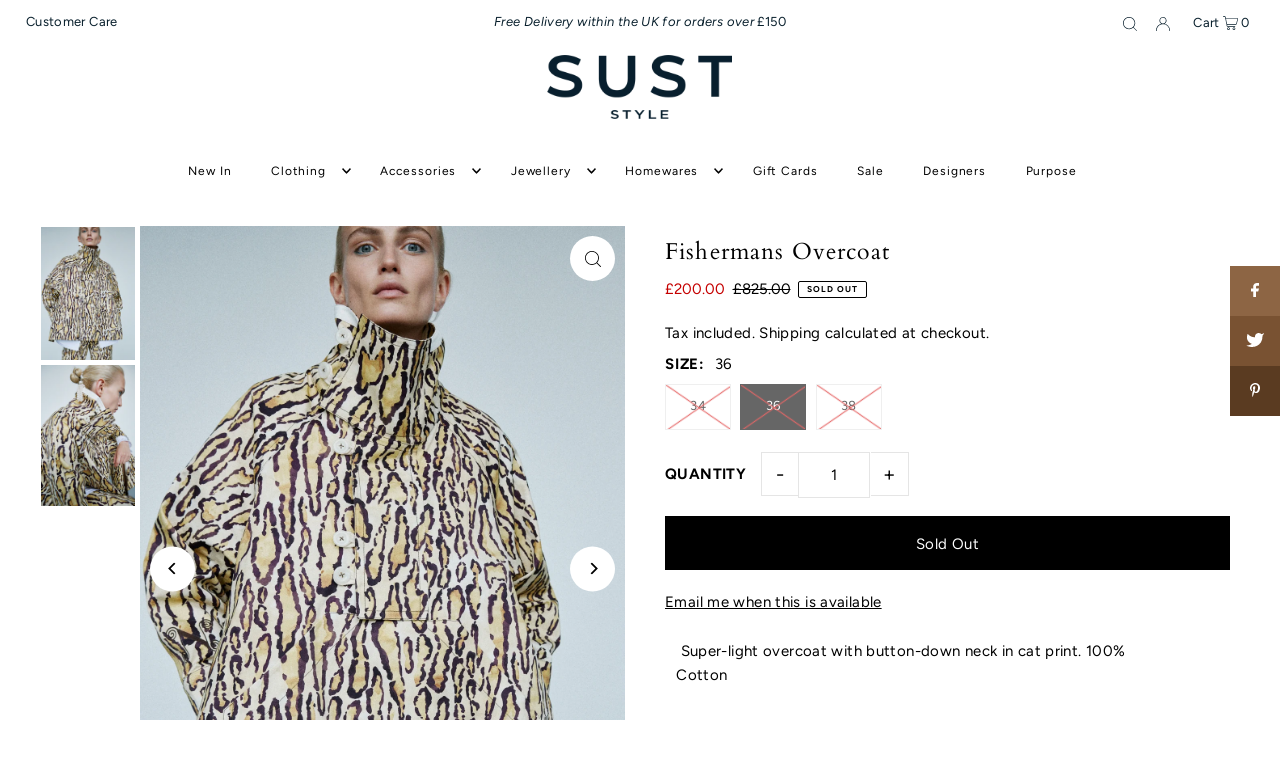

--- FILE ---
content_type: text/html; charset=utf-8
request_url: https://suststyle.com/collections/hot-products/products/fishermans-overcoat?variant=41730059763844
body_size: 42507
content:
<!DOCTYPE html>
<html class="no-js" lang="en">
<head>


  <meta charset="utf-8" />
  <meta name="viewport" content="width=device-width, initial-scale=1">

  <!-- Establish early connection to external domains -->
  <link rel="preconnect" href="https://cdn.shopify.com" crossorigin>
  <link rel="preconnect" href="https://fonts.shopify.com" crossorigin>
  <link rel="preconnect" href="https://monorail-edge.shopifysvc.com">
  <link rel="preconnect" href="//ajax.googleapis.com" crossorigin /><!-- Preload onDomain stylesheets and script libraries -->
  <link rel="preload" href="//suststyle.com/cdn/shop/t/8/assets/stylesheet.css?v=69324420102548515191675364630" as="style">
  <link rel="preload" as="font" href="//suststyle.com/cdn/fonts/figtree/figtree_n4.3c0838aba1701047e60be6a99a1b0a40ce9b8419.woff2" type="font/woff2" crossorigin>
  <link rel="preload" as="font" href="//suststyle.com/cdn/fonts/figtree/figtree_n4.3c0838aba1701047e60be6a99a1b0a40ce9b8419.woff2" type="font/woff2" crossorigin>
  <link rel="preload" as="font" href="//suststyle.com/cdn/fonts/cardo/cardo_n4.8d7bdd0369840597cbb62dc8a447619701d8d34a.woff2" type="font/woff2" crossorigin>
  <link rel="preload" href="//suststyle.com/cdn/shop/t/8/assets/eventemitter3.min.js?v=148202183930229300091675364630" as="script">
  <link rel="preload" href="//suststyle.com/cdn/shop/t/8/assets/vendor-video.js?v=112486824910932804751675364630" as="script">
  <link rel="preload" href="//suststyle.com/cdn/shop/t/8/assets/theme.js?v=115672920646806953361675364630" as="script">


  <link rel="shortcut icon" href="//suststyle.com/cdn/shop/files/SUST_mark_Blue.png?crop=center&height=32&v=1613609933&width=32" type="image/png" />
  <link rel="canonical" href="https://suststyle.com/products/fishermans-overcoat" />

  <title>Fishermans Overcoat &ndash; SustStyle</title>
  <meta name="description" content=" Super-light overcoat with button-down neck in cat print. 100% Cotton" />

  


    <meta name="twitter:card" content="summary">
    <meta name="twitter:image" content="https://suststyle.com/cdn/shop/files/NACKIYE_R_24_FISHERMANOVERCOAT-CAT_3.jpg?v=1706206333&width=1024">



<meta property="og:site_name" content="SustStyle">
<meta property="og:url" content="https://suststyle.com/products/fishermans-overcoat">
<meta property="og:title" content="Fishermans Overcoat">
<meta property="og:type" content="product">
<meta property="og:description" content=" Super-light overcoat with button-down neck in cat print. 100% Cotton">

  <meta property="og:price:amount" content="200.00">
  <meta property="og:price:currency" content="GBP">

<meta property="og:image" content="http://suststyle.com/cdn/shop/files/NACKIYE_R_24_FISHERMANOVERCOAT-CAT_2.jpg?v=1706206361&width=1024"><meta property="og:image" content="http://suststyle.com/cdn/shop/files/NACKIYE_R_24_FISHERMANOVERCOAT-CAT_3.jpg?v=1706206333&width=1024">



<meta name="twitter:title" content="Fishermans Overcoat">
<meta name="twitter:description" content=" Super-light overcoat with button-down neck in cat print. 100% Cotton">
<meta name="twitter:domain" content="">

  
 <script type="application/ld+json">
   {
     "@context": "https://schema.org",
     "@type": "Product",
     "id": "fishermans-overcoat",
     "url": "https:\/\/suststyle.com\/products\/fishermans-overcoat",
     "image": "\/\/suststyle.com\/cdn\/shop\/files\/NACKIYE_R_24_FISHERMANOVERCOAT-CAT_2.jpg?v=1706206361\u0026width=1024",
     "name": "Fishermans Overcoat",
     "brand": {
        "@type": "Brand",
        "name": "Nackiyé"
      },
     "description": "\n\n\n\n\n\n\n\n\n\n Super-light overcoat with button-down neck in cat print. 100% Cotton\n\n\n\n\n\n\n\n\n\n\n\n\n\n\n\n\n\n\n\n\n\n\n\n","sku": 41730059731076,"offers": [
        
        {
           "@type": "Offer",
           "price": "825.00",
           "priceCurrency": "GBP",
           "availability": "http://schema.org/InStock",
           "priceValidUntil": "2030-01-01",
           "url": "\/products\/fishermans-overcoat"
         },
       
        {
           "@type": "Offer",
           "price": "200.00",
           "priceCurrency": "GBP",
           "availability": "http://schema.org/InStock",
           "priceValidUntil": "2030-01-01",
           "url": "\/products\/fishermans-overcoat"
         },
       
        {
           "@type": "Offer",
           "price": "825.00",
           "priceCurrency": "GBP",
           "availability": "http://schema.org/InStock",
           "priceValidUntil": "2030-01-01",
           "url": "\/products\/fishermans-overcoat"
         }
       
     ]}
 </script>


  <style data-shopify>
:root {
    --main-family: Figtree, sans-serif;
    --main-weight: 400;
    --main-style: normal;
    --main-spacing: 0.025em;
    --nav-family: Figtree, sans-serif;
    --nav-weight: 400;
    --nav-style: normal;
    --heading-family: Cardo, serif;
    --heading-weight: 400;
    --heading-style: normal;
    --heading-spacing: 0.050em;

    --font-size: 15px;
    --base-font-size: 15px;
    --h1-size: 23px;
    --h2-size: 19px;
    --h3-size: 18px;
    --nav-size: 12px;
    --nav-spacing: 0.075em;
    --font-size-sm: calc(15px - 2px);

    --announcement-bar-background: #ffffff;
    --announcement-bar-text-color: #081f2c;
    --homepage-pre-scroll-color: #000000;
    --homepage-pre-scroll-background: #ffffff;
    --homepage-scroll-color: #000000;
    --homepage-scroll-background: #fff;
    --pre-scroll-color: #000000;
    --pre-scroll-background: #ffffff;
    --scroll-color: #000000;
    --scroll-background: #ffffff;
    --secondary-color: rgba(0,0,0,0);
    --background: #ffffff;
    --header-color: #000000;
    --text-color: #000000;
    --sale-color: #c50000;
    --dotted-color: #e5e5e5;
    --button-color: #000000;
    --button-hover: #727272;
    --button-text: #ffffff;
    --secondary-button-color: #acacac;
    --secondary-button-hover: #3a3a3a;
    --secondary-button-text: #ffffff;
    --new-background: #ededed;
    --new-color: #535353;
    --sale-icon-background: #9d0000;
    --sale-icon-color: #ffffff;
    --custom-background: #000000;
    --custom-color: #fff;
    --fb-share: #8d6544;
    --tw-share: #795232;
    --pin-share: #5a3b21;
    --footer-background: #ffffff;
    --footer-text: #081f2c;
    --footer-button: #000000;
    --footer-button-text: #ffffff;
    --cs1-color: #000;
    --cs1-background: #ffffff;
    --cs2-color: #000;
    --cs2-background: #f5f5f5;
    --cs3-color: #ffffff;
    --cs3-background: #222222;
    --custom-icon-color: var(--text-color);
    --custom-icon-background: var(--background);
    --error-msg-dark: #e81000;
    --error-msg-light: #ffeae8;
    --success-msg-dark: #007f5f;
    --success-msg-light: #e5fff8;
    --free-shipping-bg: #ff7a5f;
    --free-shipping-text: #fff;
    --error-color: #c50000;
    --error-color-light: #ffc5c5;
    --keyboard-focus: #ACACAC;
    --focus-border-style: dotted;
    --focus-border-weight: 1px;
    --section-padding: 45px;
    --section-title-align: center;
    --section-title-border: 1px;
    --border-width: 100px;
    --grid-column-gap: px;
    --details-align: center;
    --select-arrow-bg: url(//suststyle.com/cdn/shop/t/8/assets/select-arrow.png?v=112595941721225094991675364630);
    --icon-border-color: #e6e6e6;
    --grid-space: 30px;
    --color-filter-size: 18px;
    --disabled-text: #808080;
    --listing-size-color: #666666;

    --upsell-border-color: #f2f2f2;

    --star-active: rgb(0, 0, 0);
    --star-inactive: rgb(204, 204, 204);

    --color-body-text: var(--text-color);
    --color-body: var(--background);
    --color-bg: var(--background);

    --section-background: transparent;
    --section-overlay-color: 0, 0, 0;
    --section-overlay-opacity: 0;
    --placeholder-background: rgba(0, 0, 0, 0.7);
    --placeholder-fill: rgba(0, 0, 0, 0.3);

  }
  @media (max-width: 740px) {
     :root {
       --font-size: calc(15px - (15px * 0.15));
       --nav-size: calc(12px - (12px * 0.15));
       --h1-size: calc(23px - (23px * 0.15));
       --h2-size: calc(19px - (19px * 0.15));
       --h3-size: calc(18px - (18px * 0.15));
     }
   }
</style>


  <link rel="stylesheet" href="//suststyle.com/cdn/shop/t/8/assets/stylesheet.css?v=69324420102548515191675364630" type="text/css">

  <style>
  @font-face {
  font-family: Figtree;
  font-weight: 400;
  font-style: normal;
  font-display: swap;
  src: url("//suststyle.com/cdn/fonts/figtree/figtree_n4.3c0838aba1701047e60be6a99a1b0a40ce9b8419.woff2") format("woff2"),
       url("//suststyle.com/cdn/fonts/figtree/figtree_n4.c0575d1db21fc3821f17fd6617d3dee552312137.woff") format("woff");
}

  @font-face {
  font-family: Figtree;
  font-weight: 400;
  font-style: normal;
  font-display: swap;
  src: url("//suststyle.com/cdn/fonts/figtree/figtree_n4.3c0838aba1701047e60be6a99a1b0a40ce9b8419.woff2") format("woff2"),
       url("//suststyle.com/cdn/fonts/figtree/figtree_n4.c0575d1db21fc3821f17fd6617d3dee552312137.woff") format("woff");
}

  @font-face {
  font-family: Cardo;
  font-weight: 400;
  font-style: normal;
  font-display: swap;
  src: url("//suststyle.com/cdn/fonts/cardo/cardo_n4.8d7bdd0369840597cbb62dc8a447619701d8d34a.woff2") format("woff2"),
       url("//suststyle.com/cdn/fonts/cardo/cardo_n4.23b63d1eff80cb5da813c4cccb6427058253ce24.woff") format("woff");
}

  @font-face {
  font-family: Figtree;
  font-weight: 700;
  font-style: normal;
  font-display: swap;
  src: url("//suststyle.com/cdn/fonts/figtree/figtree_n7.2fd9bfe01586148e644724096c9d75e8c7a90e55.woff2") format("woff2"),
       url("//suststyle.com/cdn/fonts/figtree/figtree_n7.ea05de92d862f9594794ab281c4c3a67501ef5fc.woff") format("woff");
}

  @font-face {
  font-family: Figtree;
  font-weight: 400;
  font-style: italic;
  font-display: swap;
  src: url("//suststyle.com/cdn/fonts/figtree/figtree_i4.89f7a4275c064845c304a4cf8a4a586060656db2.woff2") format("woff2"),
       url("//suststyle.com/cdn/fonts/figtree/figtree_i4.6f955aaaafc55a22ffc1f32ecf3756859a5ad3e2.woff") format("woff");
}

  @font-face {
  font-family: Figtree;
  font-weight: 700;
  font-style: italic;
  font-display: swap;
  src: url("//suststyle.com/cdn/fonts/figtree/figtree_i7.06add7096a6f2ab742e09ec7e498115904eda1fe.woff2") format("woff2"),
       url("//suststyle.com/cdn/fonts/figtree/figtree_i7.ee584b5fcaccdbb5518c0228158941f8df81b101.woff") format("woff");
}

  </style>

  <script>window.performance && window.performance.mark && window.performance.mark('shopify.content_for_header.start');</script><meta name="google-site-verification" content="sEsoB5sdAeR6sZGSmuohY1rVrkgQtwcAuzqY-PUIono">
<meta id="shopify-digital-wallet" name="shopify-digital-wallet" content="/31134449796/digital_wallets/dialog">
<meta name="shopify-checkout-api-token" content="9f3bb7ed1e5ddcaa46349f848b0533e1">
<meta id="in-context-paypal-metadata" data-shop-id="31134449796" data-venmo-supported="false" data-environment="production" data-locale="en_US" data-paypal-v4="true" data-currency="GBP">
<link rel="alternate" type="application/json+oembed" href="https://suststyle.com/products/fishermans-overcoat.oembed">
<script async="async" src="/checkouts/internal/preloads.js?locale=en-GB"></script>
<link rel="preconnect" href="https://shop.app" crossorigin="anonymous">
<script async="async" src="https://shop.app/checkouts/internal/preloads.js?locale=en-GB&shop_id=31134449796" crossorigin="anonymous"></script>
<script id="apple-pay-shop-capabilities" type="application/json">{"shopId":31134449796,"countryCode":"GB","currencyCode":"GBP","merchantCapabilities":["supports3DS"],"merchantId":"gid:\/\/shopify\/Shop\/31134449796","merchantName":"SustStyle","requiredBillingContactFields":["postalAddress","email"],"requiredShippingContactFields":["postalAddress","email"],"shippingType":"shipping","supportedNetworks":["visa","maestro","masterCard","amex","discover","elo"],"total":{"type":"pending","label":"SustStyle","amount":"1.00"},"shopifyPaymentsEnabled":true,"supportsSubscriptions":true}</script>
<script id="shopify-features" type="application/json">{"accessToken":"9f3bb7ed1e5ddcaa46349f848b0533e1","betas":["rich-media-storefront-analytics"],"domain":"suststyle.com","predictiveSearch":true,"shopId":31134449796,"locale":"en"}</script>
<script>var Shopify = Shopify || {};
Shopify.shop = "suststyle.myshopify.com";
Shopify.locale = "en";
Shopify.currency = {"active":"GBP","rate":"1.0"};
Shopify.country = "GB";
Shopify.theme = {"name":"Icon","id":128249626756,"schema_name":"Icon","schema_version":"8.6.0","theme_store_id":686,"role":"main"};
Shopify.theme.handle = "null";
Shopify.theme.style = {"id":null,"handle":null};
Shopify.cdnHost = "suststyle.com/cdn";
Shopify.routes = Shopify.routes || {};
Shopify.routes.root = "/";</script>
<script type="module">!function(o){(o.Shopify=o.Shopify||{}).modules=!0}(window);</script>
<script>!function(o){function n(){var o=[];function n(){o.push(Array.prototype.slice.apply(arguments))}return n.q=o,n}var t=o.Shopify=o.Shopify||{};t.loadFeatures=n(),t.autoloadFeatures=n()}(window);</script>
<script>
  window.ShopifyPay = window.ShopifyPay || {};
  window.ShopifyPay.apiHost = "shop.app\/pay";
  window.ShopifyPay.redirectState = null;
</script>
<script id="shop-js-analytics" type="application/json">{"pageType":"product"}</script>
<script defer="defer" async type="module" src="//suststyle.com/cdn/shopifycloud/shop-js/modules/v2/client.init-shop-cart-sync_BdyHc3Nr.en.esm.js"></script>
<script defer="defer" async type="module" src="//suststyle.com/cdn/shopifycloud/shop-js/modules/v2/chunk.common_Daul8nwZ.esm.js"></script>
<script type="module">
  await import("//suststyle.com/cdn/shopifycloud/shop-js/modules/v2/client.init-shop-cart-sync_BdyHc3Nr.en.esm.js");
await import("//suststyle.com/cdn/shopifycloud/shop-js/modules/v2/chunk.common_Daul8nwZ.esm.js");

  window.Shopify.SignInWithShop?.initShopCartSync?.({"fedCMEnabled":true,"windoidEnabled":true});

</script>
<script defer="defer" async type="module" src="//suststyle.com/cdn/shopifycloud/shop-js/modules/v2/client.payment-terms_MV4M3zvL.en.esm.js"></script>
<script defer="defer" async type="module" src="//suststyle.com/cdn/shopifycloud/shop-js/modules/v2/chunk.common_Daul8nwZ.esm.js"></script>
<script defer="defer" async type="module" src="//suststyle.com/cdn/shopifycloud/shop-js/modules/v2/chunk.modal_CQq8HTM6.esm.js"></script>
<script type="module">
  await import("//suststyle.com/cdn/shopifycloud/shop-js/modules/v2/client.payment-terms_MV4M3zvL.en.esm.js");
await import("//suststyle.com/cdn/shopifycloud/shop-js/modules/v2/chunk.common_Daul8nwZ.esm.js");
await import("//suststyle.com/cdn/shopifycloud/shop-js/modules/v2/chunk.modal_CQq8HTM6.esm.js");

  
</script>
<script>
  window.Shopify = window.Shopify || {};
  if (!window.Shopify.featureAssets) window.Shopify.featureAssets = {};
  window.Shopify.featureAssets['shop-js'] = {"shop-cart-sync":["modules/v2/client.shop-cart-sync_QYOiDySF.en.esm.js","modules/v2/chunk.common_Daul8nwZ.esm.js"],"init-fed-cm":["modules/v2/client.init-fed-cm_DchLp9rc.en.esm.js","modules/v2/chunk.common_Daul8nwZ.esm.js"],"shop-button":["modules/v2/client.shop-button_OV7bAJc5.en.esm.js","modules/v2/chunk.common_Daul8nwZ.esm.js"],"init-windoid":["modules/v2/client.init-windoid_DwxFKQ8e.en.esm.js","modules/v2/chunk.common_Daul8nwZ.esm.js"],"shop-cash-offers":["modules/v2/client.shop-cash-offers_DWtL6Bq3.en.esm.js","modules/v2/chunk.common_Daul8nwZ.esm.js","modules/v2/chunk.modal_CQq8HTM6.esm.js"],"shop-toast-manager":["modules/v2/client.shop-toast-manager_CX9r1SjA.en.esm.js","modules/v2/chunk.common_Daul8nwZ.esm.js"],"init-shop-email-lookup-coordinator":["modules/v2/client.init-shop-email-lookup-coordinator_UhKnw74l.en.esm.js","modules/v2/chunk.common_Daul8nwZ.esm.js"],"pay-button":["modules/v2/client.pay-button_DzxNnLDY.en.esm.js","modules/v2/chunk.common_Daul8nwZ.esm.js"],"avatar":["modules/v2/client.avatar_BTnouDA3.en.esm.js"],"init-shop-cart-sync":["modules/v2/client.init-shop-cart-sync_BdyHc3Nr.en.esm.js","modules/v2/chunk.common_Daul8nwZ.esm.js"],"shop-login-button":["modules/v2/client.shop-login-button_D8B466_1.en.esm.js","modules/v2/chunk.common_Daul8nwZ.esm.js","modules/v2/chunk.modal_CQq8HTM6.esm.js"],"init-customer-accounts-sign-up":["modules/v2/client.init-customer-accounts-sign-up_C8fpPm4i.en.esm.js","modules/v2/client.shop-login-button_D8B466_1.en.esm.js","modules/v2/chunk.common_Daul8nwZ.esm.js","modules/v2/chunk.modal_CQq8HTM6.esm.js"],"init-shop-for-new-customer-accounts":["modules/v2/client.init-shop-for-new-customer-accounts_CVTO0Ztu.en.esm.js","modules/v2/client.shop-login-button_D8B466_1.en.esm.js","modules/v2/chunk.common_Daul8nwZ.esm.js","modules/v2/chunk.modal_CQq8HTM6.esm.js"],"init-customer-accounts":["modules/v2/client.init-customer-accounts_dRgKMfrE.en.esm.js","modules/v2/client.shop-login-button_D8B466_1.en.esm.js","modules/v2/chunk.common_Daul8nwZ.esm.js","modules/v2/chunk.modal_CQq8HTM6.esm.js"],"shop-follow-button":["modules/v2/client.shop-follow-button_CkZpjEct.en.esm.js","modules/v2/chunk.common_Daul8nwZ.esm.js","modules/v2/chunk.modal_CQq8HTM6.esm.js"],"lead-capture":["modules/v2/client.lead-capture_BntHBhfp.en.esm.js","modules/v2/chunk.common_Daul8nwZ.esm.js","modules/v2/chunk.modal_CQq8HTM6.esm.js"],"checkout-modal":["modules/v2/client.checkout-modal_CfxcYbTm.en.esm.js","modules/v2/chunk.common_Daul8nwZ.esm.js","modules/v2/chunk.modal_CQq8HTM6.esm.js"],"shop-login":["modules/v2/client.shop-login_Da4GZ2H6.en.esm.js","modules/v2/chunk.common_Daul8nwZ.esm.js","modules/v2/chunk.modal_CQq8HTM6.esm.js"],"payment-terms":["modules/v2/client.payment-terms_MV4M3zvL.en.esm.js","modules/v2/chunk.common_Daul8nwZ.esm.js","modules/v2/chunk.modal_CQq8HTM6.esm.js"]};
</script>
<script>(function() {
  var isLoaded = false;
  function asyncLoad() {
    if (isLoaded) return;
    isLoaded = true;
    var urls = ["https:\/\/chimpstatic.com\/mcjs-connected\/js\/users\/cc41e1b002add587d5d70bae0\/ed8b34970479a998a6cfe18f4.js?shop=suststyle.myshopify.com","https:\/\/str.rise-ai.com\/?shop=suststyle.myshopify.com","https:\/\/strn.rise-ai.com\/?shop=suststyle.myshopify.com","https:\/\/cdn1.stamped.io\/files\/widget.min.js?shop=suststyle.myshopify.com","https:\/\/cdn1.stamped.io\/files\/widget.min.js?shop=suststyle.myshopify.com","https:\/\/widget.tagembed.com\/embed.min.js?shop=suststyle.myshopify.com","https:\/\/cdn.nfcube.com\/instafeed-ad1ac7debc501c5d6e018bb5126e75bb.js?shop=suststyle.myshopify.com"];
    for (var i = 0; i < urls.length; i++) {
      var s = document.createElement('script');
      s.type = 'text/javascript';
      s.async = true;
      s.src = urls[i];
      var x = document.getElementsByTagName('script')[0];
      x.parentNode.insertBefore(s, x);
    }
  };
  if(window.attachEvent) {
    window.attachEvent('onload', asyncLoad);
  } else {
    window.addEventListener('load', asyncLoad, false);
  }
})();</script>
<script id="__st">var __st={"a":31134449796,"offset":0,"reqid":"9a7ddf1b-53af-4771-ad5e-a8e8fc9b6b71-1768982997","pageurl":"suststyle.com\/collections\/hot-products\/products\/fishermans-overcoat?variant=41730059763844","u":"07bf1e030a20","p":"product","rtyp":"product","rid":7225534382212};</script>
<script>window.ShopifyPaypalV4VisibilityTracking = true;</script>
<script id="captcha-bootstrap">!function(){'use strict';const t='contact',e='account',n='new_comment',o=[[t,t],['blogs',n],['comments',n],[t,'customer']],c=[[e,'customer_login'],[e,'guest_login'],[e,'recover_customer_password'],[e,'create_customer']],r=t=>t.map((([t,e])=>`form[action*='/${t}']:not([data-nocaptcha='true']) input[name='form_type'][value='${e}']`)).join(','),a=t=>()=>t?[...document.querySelectorAll(t)].map((t=>t.form)):[];function s(){const t=[...o],e=r(t);return a(e)}const i='password',u='form_key',d=['recaptcha-v3-token','g-recaptcha-response','h-captcha-response',i],f=()=>{try{return window.sessionStorage}catch{return}},m='__shopify_v',_=t=>t.elements[u];function p(t,e,n=!1){try{const o=window.sessionStorage,c=JSON.parse(o.getItem(e)),{data:r}=function(t){const{data:e,action:n}=t;return t[m]||n?{data:e,action:n}:{data:t,action:n}}(c);for(const[e,n]of Object.entries(r))t.elements[e]&&(t.elements[e].value=n);n&&o.removeItem(e)}catch(o){console.error('form repopulation failed',{error:o})}}const l='form_type',E='cptcha';function T(t){t.dataset[E]=!0}const w=window,h=w.document,L='Shopify',v='ce_forms',y='captcha';let A=!1;((t,e)=>{const n=(g='f06e6c50-85a8-45c8-87d0-21a2b65856fe',I='https://cdn.shopify.com/shopifycloud/storefront-forms-hcaptcha/ce_storefront_forms_captcha_hcaptcha.v1.5.2.iife.js',D={infoText:'Protected by hCaptcha',privacyText:'Privacy',termsText:'Terms'},(t,e,n)=>{const o=w[L][v],c=o.bindForm;if(c)return c(t,g,e,D).then(n);var r;o.q.push([[t,g,e,D],n]),r=I,A||(h.body.append(Object.assign(h.createElement('script'),{id:'captcha-provider',async:!0,src:r})),A=!0)});var g,I,D;w[L]=w[L]||{},w[L][v]=w[L][v]||{},w[L][v].q=[],w[L][y]=w[L][y]||{},w[L][y].protect=function(t,e){n(t,void 0,e),T(t)},Object.freeze(w[L][y]),function(t,e,n,w,h,L){const[v,y,A,g]=function(t,e,n){const i=e?o:[],u=t?c:[],d=[...i,...u],f=r(d),m=r(i),_=r(d.filter((([t,e])=>n.includes(e))));return[a(f),a(m),a(_),s()]}(w,h,L),I=t=>{const e=t.target;return e instanceof HTMLFormElement?e:e&&e.form},D=t=>v().includes(t);t.addEventListener('submit',(t=>{const e=I(t);if(!e)return;const n=D(e)&&!e.dataset.hcaptchaBound&&!e.dataset.recaptchaBound,o=_(e),c=g().includes(e)&&(!o||!o.value);(n||c)&&t.preventDefault(),c&&!n&&(function(t){try{if(!f())return;!function(t){const e=f();if(!e)return;const n=_(t);if(!n)return;const o=n.value;o&&e.removeItem(o)}(t);const e=Array.from(Array(32),(()=>Math.random().toString(36)[2])).join('');!function(t,e){_(t)||t.append(Object.assign(document.createElement('input'),{type:'hidden',name:u})),t.elements[u].value=e}(t,e),function(t,e){const n=f();if(!n)return;const o=[...t.querySelectorAll(`input[type='${i}']`)].map((({name:t})=>t)),c=[...d,...o],r={};for(const[a,s]of new FormData(t).entries())c.includes(a)||(r[a]=s);n.setItem(e,JSON.stringify({[m]:1,action:t.action,data:r}))}(t,e)}catch(e){console.error('failed to persist form',e)}}(e),e.submit())}));const S=(t,e)=>{t&&!t.dataset[E]&&(n(t,e.some((e=>e===t))),T(t))};for(const o of['focusin','change'])t.addEventListener(o,(t=>{const e=I(t);D(e)&&S(e,y())}));const B=e.get('form_key'),M=e.get(l),P=B&&M;t.addEventListener('DOMContentLoaded',(()=>{const t=y();if(P)for(const e of t)e.elements[l].value===M&&p(e,B);[...new Set([...A(),...v().filter((t=>'true'===t.dataset.shopifyCaptcha))])].forEach((e=>S(e,t)))}))}(h,new URLSearchParams(w.location.search),n,t,e,['guest_login'])})(!0,!0)}();</script>
<script integrity="sha256-4kQ18oKyAcykRKYeNunJcIwy7WH5gtpwJnB7kiuLZ1E=" data-source-attribution="shopify.loadfeatures" defer="defer" src="//suststyle.com/cdn/shopifycloud/storefront/assets/storefront/load_feature-a0a9edcb.js" crossorigin="anonymous"></script>
<script crossorigin="anonymous" defer="defer" src="//suststyle.com/cdn/shopifycloud/storefront/assets/shopify_pay/storefront-65b4c6d7.js?v=20250812"></script>
<script data-source-attribution="shopify.dynamic_checkout.dynamic.init">var Shopify=Shopify||{};Shopify.PaymentButton=Shopify.PaymentButton||{isStorefrontPortableWallets:!0,init:function(){window.Shopify.PaymentButton.init=function(){};var t=document.createElement("script");t.src="https://suststyle.com/cdn/shopifycloud/portable-wallets/latest/portable-wallets.en.js",t.type="module",document.head.appendChild(t)}};
</script>
<script data-source-attribution="shopify.dynamic_checkout.buyer_consent">
  function portableWalletsHideBuyerConsent(e){var t=document.getElementById("shopify-buyer-consent"),n=document.getElementById("shopify-subscription-policy-button");t&&n&&(t.classList.add("hidden"),t.setAttribute("aria-hidden","true"),n.removeEventListener("click",e))}function portableWalletsShowBuyerConsent(e){var t=document.getElementById("shopify-buyer-consent"),n=document.getElementById("shopify-subscription-policy-button");t&&n&&(t.classList.remove("hidden"),t.removeAttribute("aria-hidden"),n.addEventListener("click",e))}window.Shopify?.PaymentButton&&(window.Shopify.PaymentButton.hideBuyerConsent=portableWalletsHideBuyerConsent,window.Shopify.PaymentButton.showBuyerConsent=portableWalletsShowBuyerConsent);
</script>
<script data-source-attribution="shopify.dynamic_checkout.cart.bootstrap">document.addEventListener("DOMContentLoaded",(function(){function t(){return document.querySelector("shopify-accelerated-checkout-cart, shopify-accelerated-checkout")}if(t())Shopify.PaymentButton.init();else{new MutationObserver((function(e,n){t()&&(Shopify.PaymentButton.init(),n.disconnect())})).observe(document.body,{childList:!0,subtree:!0})}}));
</script>
<link id="shopify-accelerated-checkout-styles" rel="stylesheet" media="screen" href="https://suststyle.com/cdn/shopifycloud/portable-wallets/latest/accelerated-checkout-backwards-compat.css" crossorigin="anonymous">
<style id="shopify-accelerated-checkout-cart">
        #shopify-buyer-consent {
  margin-top: 1em;
  display: inline-block;
  width: 100%;
}

#shopify-buyer-consent.hidden {
  display: none;
}

#shopify-subscription-policy-button {
  background: none;
  border: none;
  padding: 0;
  text-decoration: underline;
  font-size: inherit;
  cursor: pointer;
}

#shopify-subscription-policy-button::before {
  box-shadow: none;
}

      </style>

<script>window.performance && window.performance.mark && window.performance.mark('shopify.content_for_header.end');</script>
<script>ccPops=window.ccPops||{};ccPops.sizeChart=ccPops.sizeChart||{};ccPops.sizeChart.collections=[170617012356,186010009732,189358997636,191305842820];ccPops.sizeChart.tags=["Nackiye","New In","outerwear"];ccPops.sizeChart.vendors="Nackiyé";ccPops.sizeChart.myTypes="Jacket";</script><link href="https://monorail-edge.shopifysvc.com" rel="dns-prefetch">
<script>(function(){if ("sendBeacon" in navigator && "performance" in window) {try {var session_token_from_headers = performance.getEntriesByType('navigation')[0].serverTiming.find(x => x.name == '_s').description;} catch {var session_token_from_headers = undefined;}var session_cookie_matches = document.cookie.match(/_shopify_s=([^;]*)/);var session_token_from_cookie = session_cookie_matches && session_cookie_matches.length === 2 ? session_cookie_matches[1] : "";var session_token = session_token_from_headers || session_token_from_cookie || "";function handle_abandonment_event(e) {var entries = performance.getEntries().filter(function(entry) {return /monorail-edge.shopifysvc.com/.test(entry.name);});if (!window.abandonment_tracked && entries.length === 0) {window.abandonment_tracked = true;var currentMs = Date.now();var navigation_start = performance.timing.navigationStart;var payload = {shop_id: 31134449796,url: window.location.href,navigation_start,duration: currentMs - navigation_start,session_token,page_type: "product"};window.navigator.sendBeacon("https://monorail-edge.shopifysvc.com/v1/produce", JSON.stringify({schema_id: "online_store_buyer_site_abandonment/1.1",payload: payload,metadata: {event_created_at_ms: currentMs,event_sent_at_ms: currentMs}}));}}window.addEventListener('pagehide', handle_abandonment_event);}}());</script>
<script id="web-pixels-manager-setup">(function e(e,d,r,n,o){if(void 0===o&&(o={}),!Boolean(null===(a=null===(i=window.Shopify)||void 0===i?void 0:i.analytics)||void 0===a?void 0:a.replayQueue)){var i,a;window.Shopify=window.Shopify||{};var t=window.Shopify;t.analytics=t.analytics||{};var s=t.analytics;s.replayQueue=[],s.publish=function(e,d,r){return s.replayQueue.push([e,d,r]),!0};try{self.performance.mark("wpm:start")}catch(e){}var l=function(){var e={modern:/Edge?\/(1{2}[4-9]|1[2-9]\d|[2-9]\d{2}|\d{4,})\.\d+(\.\d+|)|Firefox\/(1{2}[4-9]|1[2-9]\d|[2-9]\d{2}|\d{4,})\.\d+(\.\d+|)|Chrom(ium|e)\/(9{2}|\d{3,})\.\d+(\.\d+|)|(Maci|X1{2}).+ Version\/(15\.\d+|(1[6-9]|[2-9]\d|\d{3,})\.\d+)([,.]\d+|)( \(\w+\)|)( Mobile\/\w+|) Safari\/|Chrome.+OPR\/(9{2}|\d{3,})\.\d+\.\d+|(CPU[ +]OS|iPhone[ +]OS|CPU[ +]iPhone|CPU IPhone OS|CPU iPad OS)[ +]+(15[._]\d+|(1[6-9]|[2-9]\d|\d{3,})[._]\d+)([._]\d+|)|Android:?[ /-](13[3-9]|1[4-9]\d|[2-9]\d{2}|\d{4,})(\.\d+|)(\.\d+|)|Android.+Firefox\/(13[5-9]|1[4-9]\d|[2-9]\d{2}|\d{4,})\.\d+(\.\d+|)|Android.+Chrom(ium|e)\/(13[3-9]|1[4-9]\d|[2-9]\d{2}|\d{4,})\.\d+(\.\d+|)|SamsungBrowser\/([2-9]\d|\d{3,})\.\d+/,legacy:/Edge?\/(1[6-9]|[2-9]\d|\d{3,})\.\d+(\.\d+|)|Firefox\/(5[4-9]|[6-9]\d|\d{3,})\.\d+(\.\d+|)|Chrom(ium|e)\/(5[1-9]|[6-9]\d|\d{3,})\.\d+(\.\d+|)([\d.]+$|.*Safari\/(?![\d.]+ Edge\/[\d.]+$))|(Maci|X1{2}).+ Version\/(10\.\d+|(1[1-9]|[2-9]\d|\d{3,})\.\d+)([,.]\d+|)( \(\w+\)|)( Mobile\/\w+|) Safari\/|Chrome.+OPR\/(3[89]|[4-9]\d|\d{3,})\.\d+\.\d+|(CPU[ +]OS|iPhone[ +]OS|CPU[ +]iPhone|CPU IPhone OS|CPU iPad OS)[ +]+(10[._]\d+|(1[1-9]|[2-9]\d|\d{3,})[._]\d+)([._]\d+|)|Android:?[ /-](13[3-9]|1[4-9]\d|[2-9]\d{2}|\d{4,})(\.\d+|)(\.\d+|)|Mobile Safari.+OPR\/([89]\d|\d{3,})\.\d+\.\d+|Android.+Firefox\/(13[5-9]|1[4-9]\d|[2-9]\d{2}|\d{4,})\.\d+(\.\d+|)|Android.+Chrom(ium|e)\/(13[3-9]|1[4-9]\d|[2-9]\d{2}|\d{4,})\.\d+(\.\d+|)|Android.+(UC? ?Browser|UCWEB|U3)[ /]?(15\.([5-9]|\d{2,})|(1[6-9]|[2-9]\d|\d{3,})\.\d+)\.\d+|SamsungBrowser\/(5\.\d+|([6-9]|\d{2,})\.\d+)|Android.+MQ{2}Browser\/(14(\.(9|\d{2,})|)|(1[5-9]|[2-9]\d|\d{3,})(\.\d+|))(\.\d+|)|K[Aa][Ii]OS\/(3\.\d+|([4-9]|\d{2,})\.\d+)(\.\d+|)/},d=e.modern,r=e.legacy,n=navigator.userAgent;return n.match(d)?"modern":n.match(r)?"legacy":"unknown"}(),u="modern"===l?"modern":"legacy",c=(null!=n?n:{modern:"",legacy:""})[u],f=function(e){return[e.baseUrl,"/wpm","/b",e.hashVersion,"modern"===e.buildTarget?"m":"l",".js"].join("")}({baseUrl:d,hashVersion:r,buildTarget:u}),m=function(e){var d=e.version,r=e.bundleTarget,n=e.surface,o=e.pageUrl,i=e.monorailEndpoint;return{emit:function(e){var a=e.status,t=e.errorMsg,s=(new Date).getTime(),l=JSON.stringify({metadata:{event_sent_at_ms:s},events:[{schema_id:"web_pixels_manager_load/3.1",payload:{version:d,bundle_target:r,page_url:o,status:a,surface:n,error_msg:t},metadata:{event_created_at_ms:s}}]});if(!i)return console&&console.warn&&console.warn("[Web Pixels Manager] No Monorail endpoint provided, skipping logging."),!1;try{return self.navigator.sendBeacon.bind(self.navigator)(i,l)}catch(e){}var u=new XMLHttpRequest;try{return u.open("POST",i,!0),u.setRequestHeader("Content-Type","text/plain"),u.send(l),!0}catch(e){return console&&console.warn&&console.warn("[Web Pixels Manager] Got an unhandled error while logging to Monorail."),!1}}}}({version:r,bundleTarget:l,surface:e.surface,pageUrl:self.location.href,monorailEndpoint:e.monorailEndpoint});try{o.browserTarget=l,function(e){var d=e.src,r=e.async,n=void 0===r||r,o=e.onload,i=e.onerror,a=e.sri,t=e.scriptDataAttributes,s=void 0===t?{}:t,l=document.createElement("script"),u=document.querySelector("head"),c=document.querySelector("body");if(l.async=n,l.src=d,a&&(l.integrity=a,l.crossOrigin="anonymous"),s)for(var f in s)if(Object.prototype.hasOwnProperty.call(s,f))try{l.dataset[f]=s[f]}catch(e){}if(o&&l.addEventListener("load",o),i&&l.addEventListener("error",i),u)u.appendChild(l);else{if(!c)throw new Error("Did not find a head or body element to append the script");c.appendChild(l)}}({src:f,async:!0,onload:function(){if(!function(){var e,d;return Boolean(null===(d=null===(e=window.Shopify)||void 0===e?void 0:e.analytics)||void 0===d?void 0:d.initialized)}()){var d=window.webPixelsManager.init(e)||void 0;if(d){var r=window.Shopify.analytics;r.replayQueue.forEach((function(e){var r=e[0],n=e[1],o=e[2];d.publishCustomEvent(r,n,o)})),r.replayQueue=[],r.publish=d.publishCustomEvent,r.visitor=d.visitor,r.initialized=!0}}},onerror:function(){return m.emit({status:"failed",errorMsg:"".concat(f," has failed to load")})},sri:function(e){var d=/^sha384-[A-Za-z0-9+/=]+$/;return"string"==typeof e&&d.test(e)}(c)?c:"",scriptDataAttributes:o}),m.emit({status:"loading"})}catch(e){m.emit({status:"failed",errorMsg:(null==e?void 0:e.message)||"Unknown error"})}}})({shopId: 31134449796,storefrontBaseUrl: "https://suststyle.com",extensionsBaseUrl: "https://extensions.shopifycdn.com/cdn/shopifycloud/web-pixels-manager",monorailEndpoint: "https://monorail-edge.shopifysvc.com/unstable/produce_batch",surface: "storefront-renderer",enabledBetaFlags: ["2dca8a86"],webPixelsConfigList: [{"id":"294453380","configuration":"{\"config\":\"{\\\"pixel_id\\\":\\\"GT-WB5R62L\\\",\\\"target_country\\\":\\\"GB\\\",\\\"gtag_events\\\":[{\\\"type\\\":\\\"purchase\\\",\\\"action_label\\\":\\\"MC-7VBQTPZM0Q\\\"},{\\\"type\\\":\\\"page_view\\\",\\\"action_label\\\":\\\"MC-7VBQTPZM0Q\\\"},{\\\"type\\\":\\\"view_item\\\",\\\"action_label\\\":\\\"MC-7VBQTPZM0Q\\\"}],\\\"enable_monitoring_mode\\\":false}\"}","eventPayloadVersion":"v1","runtimeContext":"OPEN","scriptVersion":"b2a88bafab3e21179ed38636efcd8a93","type":"APP","apiClientId":1780363,"privacyPurposes":[],"dataSharingAdjustments":{"protectedCustomerApprovalScopes":["read_customer_address","read_customer_email","read_customer_name","read_customer_personal_data","read_customer_phone"]}},{"id":"47677572","eventPayloadVersion":"v1","runtimeContext":"LAX","scriptVersion":"1","type":"CUSTOM","privacyPurposes":["ANALYTICS"],"name":"Google Analytics tag (migrated)"},{"id":"shopify-app-pixel","configuration":"{}","eventPayloadVersion":"v1","runtimeContext":"STRICT","scriptVersion":"0450","apiClientId":"shopify-pixel","type":"APP","privacyPurposes":["ANALYTICS","MARKETING"]},{"id":"shopify-custom-pixel","eventPayloadVersion":"v1","runtimeContext":"LAX","scriptVersion":"0450","apiClientId":"shopify-pixel","type":"CUSTOM","privacyPurposes":["ANALYTICS","MARKETING"]}],isMerchantRequest: false,initData: {"shop":{"name":"SustStyle","paymentSettings":{"currencyCode":"GBP"},"myshopifyDomain":"suststyle.myshopify.com","countryCode":"GB","storefrontUrl":"https:\/\/suststyle.com"},"customer":null,"cart":null,"checkout":null,"productVariants":[{"price":{"amount":825.0,"currencyCode":"GBP"},"product":{"title":"Fishermans Overcoat","vendor":"Nackiyé","id":"7225534382212","untranslatedTitle":"Fishermans Overcoat","url":"\/products\/fishermans-overcoat","type":"Jacket"},"id":"41730059731076","image":{"src":"\/\/suststyle.com\/cdn\/shop\/files\/NACKIYE_R_24_FISHERMANOVERCOAT-CAT_2.jpg?v=1706206361"},"sku":"","title":"34","untranslatedTitle":"34"},{"price":{"amount":200.0,"currencyCode":"GBP"},"product":{"title":"Fishermans Overcoat","vendor":"Nackiyé","id":"7225534382212","untranslatedTitle":"Fishermans Overcoat","url":"\/products\/fishermans-overcoat","type":"Jacket"},"id":"41730059763844","image":{"src":"\/\/suststyle.com\/cdn\/shop\/files\/NACKIYE_R_24_FISHERMANOVERCOAT-CAT_2.jpg?v=1706206361"},"sku":"","title":"36","untranslatedTitle":"36"},{"price":{"amount":825.0,"currencyCode":"GBP"},"product":{"title":"Fishermans Overcoat","vendor":"Nackiyé","id":"7225534382212","untranslatedTitle":"Fishermans Overcoat","url":"\/products\/fishermans-overcoat","type":"Jacket"},"id":"41730059796612","image":{"src":"\/\/suststyle.com\/cdn\/shop\/files\/NACKIYE_R_24_FISHERMANOVERCOAT-CAT_2.jpg?v=1706206361"},"sku":"","title":"38","untranslatedTitle":"38"}],"purchasingCompany":null},},"https://suststyle.com/cdn","fcfee988w5aeb613cpc8e4bc33m6693e112",{"modern":"","legacy":""},{"shopId":"31134449796","storefrontBaseUrl":"https:\/\/suststyle.com","extensionBaseUrl":"https:\/\/extensions.shopifycdn.com\/cdn\/shopifycloud\/web-pixels-manager","surface":"storefront-renderer","enabledBetaFlags":"[\"2dca8a86\"]","isMerchantRequest":"false","hashVersion":"fcfee988w5aeb613cpc8e4bc33m6693e112","publish":"custom","events":"[[\"page_viewed\",{}],[\"product_viewed\",{\"productVariant\":{\"price\":{\"amount\":200.0,\"currencyCode\":\"GBP\"},\"product\":{\"title\":\"Fishermans Overcoat\",\"vendor\":\"Nackiyé\",\"id\":\"7225534382212\",\"untranslatedTitle\":\"Fishermans Overcoat\",\"url\":\"\/products\/fishermans-overcoat\",\"type\":\"Jacket\"},\"id\":\"41730059763844\",\"image\":{\"src\":\"\/\/suststyle.com\/cdn\/shop\/files\/NACKIYE_R_24_FISHERMANOVERCOAT-CAT_2.jpg?v=1706206361\"},\"sku\":\"\",\"title\":\"36\",\"untranslatedTitle\":\"36\"}}]]"});</script><script>
  window.ShopifyAnalytics = window.ShopifyAnalytics || {};
  window.ShopifyAnalytics.meta = window.ShopifyAnalytics.meta || {};
  window.ShopifyAnalytics.meta.currency = 'GBP';
  var meta = {"product":{"id":7225534382212,"gid":"gid:\/\/shopify\/Product\/7225534382212","vendor":"Nackiyé","type":"Jacket","handle":"fishermans-overcoat","variants":[{"id":41730059731076,"price":82500,"name":"Fishermans Overcoat - 34","public_title":"34","sku":""},{"id":41730059763844,"price":20000,"name":"Fishermans Overcoat - 36","public_title":"36","sku":""},{"id":41730059796612,"price":82500,"name":"Fishermans Overcoat - 38","public_title":"38","sku":""}],"remote":false},"page":{"pageType":"product","resourceType":"product","resourceId":7225534382212,"requestId":"9a7ddf1b-53af-4771-ad5e-a8e8fc9b6b71-1768982997"}};
  for (var attr in meta) {
    window.ShopifyAnalytics.meta[attr] = meta[attr];
  }
</script>
<script class="analytics">
  (function () {
    var customDocumentWrite = function(content) {
      var jquery = null;

      if (window.jQuery) {
        jquery = window.jQuery;
      } else if (window.Checkout && window.Checkout.$) {
        jquery = window.Checkout.$;
      }

      if (jquery) {
        jquery('body').append(content);
      }
    };

    var hasLoggedConversion = function(token) {
      if (token) {
        return document.cookie.indexOf('loggedConversion=' + token) !== -1;
      }
      return false;
    }

    var setCookieIfConversion = function(token) {
      if (token) {
        var twoMonthsFromNow = new Date(Date.now());
        twoMonthsFromNow.setMonth(twoMonthsFromNow.getMonth() + 2);

        document.cookie = 'loggedConversion=' + token + '; expires=' + twoMonthsFromNow;
      }
    }

    var trekkie = window.ShopifyAnalytics.lib = window.trekkie = window.trekkie || [];
    if (trekkie.integrations) {
      return;
    }
    trekkie.methods = [
      'identify',
      'page',
      'ready',
      'track',
      'trackForm',
      'trackLink'
    ];
    trekkie.factory = function(method) {
      return function() {
        var args = Array.prototype.slice.call(arguments);
        args.unshift(method);
        trekkie.push(args);
        return trekkie;
      };
    };
    for (var i = 0; i < trekkie.methods.length; i++) {
      var key = trekkie.methods[i];
      trekkie[key] = trekkie.factory(key);
    }
    trekkie.load = function(config) {
      trekkie.config = config || {};
      trekkie.config.initialDocumentCookie = document.cookie;
      var first = document.getElementsByTagName('script')[0];
      var script = document.createElement('script');
      script.type = 'text/javascript';
      script.onerror = function(e) {
        var scriptFallback = document.createElement('script');
        scriptFallback.type = 'text/javascript';
        scriptFallback.onerror = function(error) {
                var Monorail = {
      produce: function produce(monorailDomain, schemaId, payload) {
        var currentMs = new Date().getTime();
        var event = {
          schema_id: schemaId,
          payload: payload,
          metadata: {
            event_created_at_ms: currentMs,
            event_sent_at_ms: currentMs
          }
        };
        return Monorail.sendRequest("https://" + monorailDomain + "/v1/produce", JSON.stringify(event));
      },
      sendRequest: function sendRequest(endpointUrl, payload) {
        // Try the sendBeacon API
        if (window && window.navigator && typeof window.navigator.sendBeacon === 'function' && typeof window.Blob === 'function' && !Monorail.isIos12()) {
          var blobData = new window.Blob([payload], {
            type: 'text/plain'
          });

          if (window.navigator.sendBeacon(endpointUrl, blobData)) {
            return true;
          } // sendBeacon was not successful

        } // XHR beacon

        var xhr = new XMLHttpRequest();

        try {
          xhr.open('POST', endpointUrl);
          xhr.setRequestHeader('Content-Type', 'text/plain');
          xhr.send(payload);
        } catch (e) {
          console.log(e);
        }

        return false;
      },
      isIos12: function isIos12() {
        return window.navigator.userAgent.lastIndexOf('iPhone; CPU iPhone OS 12_') !== -1 || window.navigator.userAgent.lastIndexOf('iPad; CPU OS 12_') !== -1;
      }
    };
    Monorail.produce('monorail-edge.shopifysvc.com',
      'trekkie_storefront_load_errors/1.1',
      {shop_id: 31134449796,
      theme_id: 128249626756,
      app_name: "storefront",
      context_url: window.location.href,
      source_url: "//suststyle.com/cdn/s/trekkie.storefront.cd680fe47e6c39ca5d5df5f0a32d569bc48c0f27.min.js"});

        };
        scriptFallback.async = true;
        scriptFallback.src = '//suststyle.com/cdn/s/trekkie.storefront.cd680fe47e6c39ca5d5df5f0a32d569bc48c0f27.min.js';
        first.parentNode.insertBefore(scriptFallback, first);
      };
      script.async = true;
      script.src = '//suststyle.com/cdn/s/trekkie.storefront.cd680fe47e6c39ca5d5df5f0a32d569bc48c0f27.min.js';
      first.parentNode.insertBefore(script, first);
    };
    trekkie.load(
      {"Trekkie":{"appName":"storefront","development":false,"defaultAttributes":{"shopId":31134449796,"isMerchantRequest":null,"themeId":128249626756,"themeCityHash":"9043750498203975038","contentLanguage":"en","currency":"GBP","eventMetadataId":"0285ba84-0841-4228-b707-8f7de4d2882a"},"isServerSideCookieWritingEnabled":true,"monorailRegion":"shop_domain","enabledBetaFlags":["65f19447"]},"Session Attribution":{},"S2S":{"facebookCapiEnabled":false,"source":"trekkie-storefront-renderer","apiClientId":580111}}
    );

    var loaded = false;
    trekkie.ready(function() {
      if (loaded) return;
      loaded = true;

      window.ShopifyAnalytics.lib = window.trekkie;

      var originalDocumentWrite = document.write;
      document.write = customDocumentWrite;
      try { window.ShopifyAnalytics.merchantGoogleAnalytics.call(this); } catch(error) {};
      document.write = originalDocumentWrite;

      window.ShopifyAnalytics.lib.page(null,{"pageType":"product","resourceType":"product","resourceId":7225534382212,"requestId":"9a7ddf1b-53af-4771-ad5e-a8e8fc9b6b71-1768982997","shopifyEmitted":true});

      var match = window.location.pathname.match(/checkouts\/(.+)\/(thank_you|post_purchase)/)
      var token = match? match[1]: undefined;
      if (!hasLoggedConversion(token)) {
        setCookieIfConversion(token);
        window.ShopifyAnalytics.lib.track("Viewed Product",{"currency":"GBP","variantId":41730059763844,"productId":7225534382212,"productGid":"gid:\/\/shopify\/Product\/7225534382212","name":"Fishermans Overcoat - 36","price":"200.00","sku":"","brand":"Nackiyé","variant":"36","category":"Jacket","nonInteraction":true,"remote":false},undefined,undefined,{"shopifyEmitted":true});
      window.ShopifyAnalytics.lib.track("monorail:\/\/trekkie_storefront_viewed_product\/1.1",{"currency":"GBP","variantId":41730059763844,"productId":7225534382212,"productGid":"gid:\/\/shopify\/Product\/7225534382212","name":"Fishermans Overcoat - 36","price":"200.00","sku":"","brand":"Nackiyé","variant":"36","category":"Jacket","nonInteraction":true,"remote":false,"referer":"https:\/\/suststyle.com\/collections\/hot-products\/products\/fishermans-overcoat?variant=41730059763844"});
      }
    });


        var eventsListenerScript = document.createElement('script');
        eventsListenerScript.async = true;
        eventsListenerScript.src = "//suststyle.com/cdn/shopifycloud/storefront/assets/shop_events_listener-3da45d37.js";
        document.getElementsByTagName('head')[0].appendChild(eventsListenerScript);

})();</script>
  <script>
  if (!window.ga || (window.ga && typeof window.ga !== 'function')) {
    window.ga = function ga() {
      (window.ga.q = window.ga.q || []).push(arguments);
      if (window.Shopify && window.Shopify.analytics && typeof window.Shopify.analytics.publish === 'function') {
        window.Shopify.analytics.publish("ga_stub_called", {}, {sendTo: "google_osp_migration"});
      }
      console.error("Shopify's Google Analytics stub called with:", Array.from(arguments), "\nSee https://help.shopify.com/manual/promoting-marketing/pixels/pixel-migration#google for more information.");
    };
    if (window.Shopify && window.Shopify.analytics && typeof window.Shopify.analytics.publish === 'function') {
      window.Shopify.analytics.publish("ga_stub_initialized", {}, {sendTo: "google_osp_migration"});
    }
  }
</script>
<script
  defer
  src="https://suststyle.com/cdn/shopifycloud/perf-kit/shopify-perf-kit-3.0.4.min.js"
  data-application="storefront-renderer"
  data-shop-id="31134449796"
  data-render-region="gcp-us-central1"
  data-page-type="product"
  data-theme-instance-id="128249626756"
  data-theme-name="Icon"
  data-theme-version="8.6.0"
  data-monorail-region="shop_domain"
  data-resource-timing-sampling-rate="10"
  data-shs="true"
  data-shs-beacon="true"
  data-shs-export-with-fetch="true"
  data-shs-logs-sample-rate="1"
  data-shs-beacon-endpoint="https://suststyle.com/api/collect"
></script>
</head>
<body class="gridlock template-product js-slideout-toggle-wrapper js-modal-toggle-wrapper theme-features__secondary-color-not-black--false theme-features__product-variants--swatches theme-features__image-flip--enabled theme-features__sold-out-icon--enabled theme-features__sale-icon--enabled theme-features__new-icon--enabled theme-features__section-titles--short_below theme-features__section-title-align--center theme-features__details-align--center theme-features__rounded-buttons--disabled theme-features__zoom-effect--disabled theme-features__icon-position--top_right theme-features__icon-shape--rectangle">
  <div class="js-slideout-overlay site-overlay"></div>
  <div class="js-modal-overlay site-overlay"></div>

  <aside class="slideout slideout__drawer-left" data-wau-slideout="mobile-navigation" id="slideout-mobile-navigation">
    <div id="shopify-section-mobile-navigation" class="shopify-section"><nav class="mobile-menu" role="navigation" data-section-id="mobile-navigation" data-section-type="mobile-navigation">
  <div class="slideout__trigger--close">
    <button class="slideout__trigger-mobile-menu js-slideout-close" data-slideout-direction="left" aria-label="Close navigation" tabindex="0" type="button" name="button">
      <div class="icn-close"></div>
    </button>
  </div>
  
    
        <div class="mobile-menu__block mobile-menu__cart-status" >
          <a class="mobile-menu__cart-icon" href="/cart">
            <span class="vib-center">Cart</span>
            (<span class="mobile-menu__cart-count js-cart-count vib-center">0</span>)
            <svg class="icon--icon-theme-cart vib-center" version="1.1" xmlns="http://www.w3.org/2000/svg" xmlns:xlink="http://www.w3.org/1999/xlink" x="0px" y="0px"
       viewBox="0 0 20.8 20" height="20px" xml:space="preserve">
      <g class="hover-fill" fill="#000000">
        <path class="st0" d="M0,0.5C0,0.2,0.2,0,0.5,0h1.6c0.7,0,1.2,0.4,1.4,1.1l0.4,1.8h15.4c0.9,0,1.6,0.9,1.4,1.8l-1.6,6.7
          c-0.2,0.6-0.7,1.1-1.4,1.1h-12l0.3,1.5c0,0.2,0.2,0.4,0.5,0.4h10.1c0.3,0,0.5,0.2,0.5,0.5s-0.2,0.5-0.5,0.5H6.5
          c-0.7,0-1.3-0.5-1.4-1.2L4.8,12L3.1,3.4L2.6,1.3C2.5,1.1,2.3,1,2.1,1H0.5C0.2,1,0,0.7,0,0.5z M4.1,3.8l1.5,7.6h12.2
          c0.2,0,0.4-0.2,0.5-0.4l1.6-6.7c0.1-0.3-0.2-0.6-0.5-0.6H4.1z"/>
        <path class="st0" d="M7.6,17.1c-0.5,0-1,0.4-1,1s0.4,1,1,1s1-0.4,1-1S8.1,17.1,7.6,17.1z M5.7,18.1c0-1.1,0.9-1.9,1.9-1.9
          c1.1,0,1.9,0.9,1.9,1.9c0,1.1-0.9,1.9-1.9,1.9C6.6,20,5.7,19.1,5.7,18.1z"/>
        <path class="st0" d="M15.2,17.1c-0.5,0-1,0.4-1,1s0.4,1,1,1c0.5,0,1-0.4,1-1S15.8,17.1,15.2,17.1z M13.3,18.1c0-1.1,0.9-1.9,1.9-1.9
          c1.1,0,1.9,0.9,1.9,1.9c0,1.1-0.9,1.9-1.9,1.9C14.2,20,13.3,19.1,13.3,18.1z"/>
      </g>
      <style>.mobile-menu__cart-icon .icon--icon-theme-cart:hover .hover-fill { fill: #000000;}</style>
    </svg>





          </a>
        </div>
    
  
    

        
        

        <ul class="js-accordion js-accordion-mobile-nav c-accordion c-accordion--mobile-nav c-accordion--1603134"
            id="c-accordion--1603134"
            

             >

          

          

            

            
            <li>
              <a class="js-accordion-link c-accordion__link" href="/collections/new-in">New In</a>
            </li>
            
          

            

            

              

              
              

              <li class="js-accordion-header c-accordion__header">
                <a class="js-accordion-link c-accordion__link" href="/collections/clothing">Clothing</a>
                <button class="dropdown-arrow" aria-label="Clothing" data-toggle="accordion" aria-expanded="false" aria-controls="c-accordion__panel--1603134-2" >
                  
  
    <svg class="icon--apollo-down-carrot c-accordion__header--icon vib-center" height="6px" version="1.1" xmlns="http://www.w3.org/2000/svg" xmlns:xlink="http://www.w3.org/1999/xlink" x="0px" y="0px"
    	 viewBox="0 0 20 13.3" xml:space="preserve">
      <g class="hover-fill" fill="#000000">
        <polygon points="17.7,0 10,8.3 2.3,0 0,2.5 10,13.3 20,2.5 "/>
      </g>
      <style>.c-accordion__header .icon--apollo-down-carrot:hover .hover-fill { fill: #000000;}</style>
    </svg>
  






                </button>
              </li>

              <li class="c-accordion__panel c-accordion__panel--1603134-2" id="c-accordion__panel--1603134-2" data-parent="#c-accordion--1603134">

                

                <ul class="js-accordion js-accordion-mobile-nav c-accordion c-accordion--mobile-nav c-accordion--mobile-nav__inner c-accordion--1603134-1" id="c-accordion--1603134-1">

                  
                    
                    <li>
                      <a class="js-accordion-link c-accordion__link" href="/collections/dresses">Dresses</a>
                    </li>
                    
                  
                    
                    <li>
                      <a class="js-accordion-link c-accordion__link" href="/collections/skirts-and-tops">Tops &amp; Skirts</a>
                    </li>
                    
                  
                    
                    <li>
                      <a class="js-accordion-link c-accordion__link" href="/collections/knitwear">Knitwear</a>
                    </li>
                    
                  
                    
                    <li>
                      <a class="js-accordion-link c-accordion__link" href="/collections/bottoms">Bottoms</a>
                    </li>
                    
                  
                    
                    <li>
                      <a class="js-accordion-link c-accordion__link" href="/collections/jumpsuits">Jumpsuits</a>
                    </li>
                    
                  
                    
                    <li>
                      <a class="js-accordion-link c-accordion__link" href="/collections/denim">Denim</a>
                    </li>
                    
                  
                    
                    <li>
                      <a class="js-accordion-link c-accordion__link" href="/collections/outerwear">Outerwear </a>
                    </li>
                    
                  
                    
                    <li>
                      <a class="js-accordion-link c-accordion__link" href="/collections/activewear">Activewear </a>
                    </li>
                    
                  
                    
                    <li>
                      <a class="js-accordion-link c-accordion__link" href="/collections/swimwear">Swimwear</a>
                    </li>
                    
                  
                </ul>
              </li>
            
          

            

            

              

              
              

              <li class="js-accordion-header c-accordion__header">
                <a class="js-accordion-link c-accordion__link" href="/collections/accessories">Accessories</a>
                <button class="dropdown-arrow" aria-label="Accessories" data-toggle="accordion" aria-expanded="false" aria-controls="c-accordion__panel--1603134-3" >
                  
  
    <svg class="icon--apollo-down-carrot c-accordion__header--icon vib-center" height="6px" version="1.1" xmlns="http://www.w3.org/2000/svg" xmlns:xlink="http://www.w3.org/1999/xlink" x="0px" y="0px"
    	 viewBox="0 0 20 13.3" xml:space="preserve">
      <g class="hover-fill" fill="#000000">
        <polygon points="17.7,0 10,8.3 2.3,0 0,2.5 10,13.3 20,2.5 "/>
      </g>
      <style>.c-accordion__header .icon--apollo-down-carrot:hover .hover-fill { fill: #000000;}</style>
    </svg>
  






                </button>
              </li>

              <li class="c-accordion__panel c-accordion__panel--1603134-3" id="c-accordion__panel--1603134-3" data-parent="#c-accordion--1603134">

                

                <ul class="js-accordion js-accordion-mobile-nav c-accordion c-accordion--mobile-nav c-accordion--mobile-nav__inner c-accordion--1603134-1" id="c-accordion--1603134-1">

                  
                    
                    <li>
                      <a class="js-accordion-link c-accordion__link" href="/collections/ina-seifart">Phone Accessories </a>
                    </li>
                    
                  
                    
                    <li>
                      <a class="js-accordion-link c-accordion__link" href="/collections/scarves-cowels-handwarmers">Hand Warmers</a>
                    </li>
                    
                  
                    
                    <li>
                      <a class="js-accordion-link c-accordion__link" href="/collections/hats-1">Hats </a>
                    </li>
                    
                  
                </ul>
              </li>
            
          

            

            

              

              
              

              <li class="js-accordion-header c-accordion__header">
                <a class="js-accordion-link c-accordion__link" href="/collections/jewellery">Jewellery</a>
                <button class="dropdown-arrow" aria-label="Jewellery" data-toggle="accordion" aria-expanded="false" aria-controls="c-accordion__panel--1603134-4" >
                  
  
    <svg class="icon--apollo-down-carrot c-accordion__header--icon vib-center" height="6px" version="1.1" xmlns="http://www.w3.org/2000/svg" xmlns:xlink="http://www.w3.org/1999/xlink" x="0px" y="0px"
    	 viewBox="0 0 20 13.3" xml:space="preserve">
      <g class="hover-fill" fill="#000000">
        <polygon points="17.7,0 10,8.3 2.3,0 0,2.5 10,13.3 20,2.5 "/>
      </g>
      <style>.c-accordion__header .icon--apollo-down-carrot:hover .hover-fill { fill: #000000;}</style>
    </svg>
  






                </button>
              </li>

              <li class="c-accordion__panel c-accordion__panel--1603134-4" id="c-accordion__panel--1603134-4" data-parent="#c-accordion--1603134">

                

                <ul class="js-accordion js-accordion-mobile-nav c-accordion c-accordion--mobile-nav c-accordion--mobile-nav__inner c-accordion--1603134-1" id="c-accordion--1603134-1">

                  
                    
                    <li>
                      <a class="js-accordion-link c-accordion__link" href="/collections/earrings">Earrings </a>
                    </li>
                    
                  
                    
                    <li>
                      <a class="js-accordion-link c-accordion__link" href="/collections/necklaces">Necklaces and Bracelets</a>
                    </li>
                    
                  
                    
                    <li>
                      <a class="js-accordion-link c-accordion__link" href="/collections/rings">Rings</a>
                    </li>
                    
                  
                </ul>
              </li>
            
          

            

            

              

              
              

              <li class="js-accordion-header c-accordion__header">
                <a class="js-accordion-link c-accordion__link" href="/collections/homewares">Homewares</a>
                <button class="dropdown-arrow" aria-label="Homewares" data-toggle="accordion" aria-expanded="false" aria-controls="c-accordion__panel--1603134-5" >
                  
  
    <svg class="icon--apollo-down-carrot c-accordion__header--icon vib-center" height="6px" version="1.1" xmlns="http://www.w3.org/2000/svg" xmlns:xlink="http://www.w3.org/1999/xlink" x="0px" y="0px"
    	 viewBox="0 0 20 13.3" xml:space="preserve">
      <g class="hover-fill" fill="#000000">
        <polygon points="17.7,0 10,8.3 2.3,0 0,2.5 10,13.3 20,2.5 "/>
      </g>
      <style>.c-accordion__header .icon--apollo-down-carrot:hover .hover-fill { fill: #000000;}</style>
    </svg>
  






                </button>
              </li>

              <li class="c-accordion__panel c-accordion__panel--1603134-5" id="c-accordion__panel--1603134-5" data-parent="#c-accordion--1603134">

                

                <ul class="js-accordion js-accordion-mobile-nav c-accordion c-accordion--mobile-nav c-accordion--mobile-nav__inner c-accordion--1603134-1" id="c-accordion--1603134-1">

                  
                    
                    <li>
                      <a class="js-accordion-link c-accordion__link" href="/collections/blankets">Blankets</a>
                    </li>
                    
                  
                    
                    <li>
                      <a class="js-accordion-link c-accordion__link" href="/collections/masks">Masks</a>
                    </li>
                    
                  
                    
                    <li>
                      <a class="js-accordion-link c-accordion__link" href="/collections/the-perfumers-story-by-azzi">Candles and Sprays</a>
                    </li>
                    
                  
                </ul>
              </li>
            
          

            

            
            <li>
              <a class="js-accordion-link c-accordion__link" href="/collections/gift-card">Gift Cards </a>
            </li>
            
          

            

            
            <li>
              <a class="js-accordion-link c-accordion__link" href="/collections/sale-1">Sale</a>
            </li>
            
          

            

            
            <li>
              <a class="js-accordion-link c-accordion__link" href="/pages/designers-a-to-z">Designers</a>
            </li>
            
          

            

            
            <li>
              <a class="js-accordion-link c-accordion__link" href="/pages/about-us">Purpose</a>
            </li>
            
          
          
            
              <li class="mobile-menu__item">
                <a href="https://suststyle.com/customer_authentication/redirect?locale=en&region_country=GB">
                  <svg class="icon--icon-theme-user mobile-menu__item--icon vib-center" version="1.1" xmlns="http://www.w3.org/2000/svg" xmlns:xlink="http://www.w3.org/1999/xlink" x="0px" y="0px"
       viewBox="0 0 20.5 20" height="16px" xml:space="preserve">
       <g class="hover-fill" fill="#000000">
         <path d="M12.7,9.6c1.6-0.9,2.7-2.6,2.7-4.5c0-2.8-2.3-5.1-5.1-5.1C7.4,0,5.1,2.3,5.1,5.1c0,1.9,1.1,3.6,2.7,4.5
           C3.3,10.7,0,14.7,0,19.5C0,19.8,0.2,20,0.5,20s0.5-0.2,0.5-0.5c0-5.1,4.2-9.3,9.3-9.3s9.3,4.2,9.3,9.3c0,0.3,0.2,0.5,0.5,0.5
           s0.5-0.2,0.5-0.5C20.5,14.7,17.1,10.7,12.7,9.6z M6,5.1c0-2.3,1.9-4.2,4.2-4.2s4.2,1.9,4.2,4.2s-1.9,4.2-4.2,4.2S6,7.4,6,5.1z"/>
       </g>
       <style>.mobile-menu__item .icon--icon-theme-user:hover .hover-fill { fill: #000000;}</style>
    </svg>





                  <span class="mobile-menu__item--text vib-center">&nbsp;&nbsp;Log In/Create Account</span>
                </a>
              </li>
            
          
        </ul><!-- /.c-accordion.c-accordion--mobile-nav -->
      
  
    
        <div class="mobile-menu__block mobile-menu__search" ><predictive-search
            data-routes="/search/suggest"
            data-show-only-products="false"
            data-results-per-resource="6"
            data-input-selector='input[name="q"]'
            data-results-selector="#predictive-search-mobile"
            ><form action="/search" method="get">
              <label class="visually-hidden" for="searchbox-mobile-navigation">Search</label>
              <input
                type="text"
                name="q"
                id="searchbox-mobile-navigation"
                class="searchbox__input"
                placeholder="Search"
                value=""role="combobox"
                  aria-expanded="false"
                  aria-owns="predictive-search-results-list"
                  aria-controls="predictive-search-results-list"
                  aria-haspopup="listbox"
                  aria-autocomplete="list"
                  autocorrect="off"
                  autocomplete="off"
                  autocapitalize="off"
                  spellcheck="false"/>
              <input name="options[prefix]" type="hidden" value="last">

              
<div id="predictive-search-mobile" class="predictive-search" tabindex="-1"></div></form></predictive-search></div>
      
  
    
        <div class="mobile-menu__block mobile-menu__social text-center" >
          <ul class="social-icons__wrapper">
  
  
  
  
  
  
  
  

</ul>

        </div>
      
  
    
        <div class="mobile-menu__block mobile-menu__featured-text text-center" >
          
          <div class="rte">
            <p><b>Featured Text</b></p><p><em>A great place to share about a sale!</em></p>
          </div><!-- /.rte -->
          
        </div>
      
  
  <style data-shopify>
  .mobile-menu {
    --background-color: #ffffff;
    --link-color: #000000;
    --border-color: #000000;
  }
  </style>
  <style>
    .mobile-menu {
      background: #ffffff;
      height: 100vh;
    }
    .slideout__drawer-left,
    .mobile-menu__search input {
      background: #ffffff;
    }
    .mobile-menu .mobile-menu__item {
      border-bottom: 1px solid #000000;
    }
    .mobile-menu__search form input,
    .mobile-menu__cart-icon,
    .mobile-menu__accordion > .mobile-menu__item:first-child {
      border-color: #000000;
    }
    .mobile-menu .mobile-menu__item a,
    .mobile-menu__cart-status a,
    .mobile-menu .mobile-menu__item i,
    .mobile-menu__featured-text p,
    .mobile-menu__search input,
    .mobile-menu__featured-text a,
    .mobile-menu__search input:focus {
      color: #000000;
    }
    .mobile-menu__search ::-webkit-input-placeholder { /* WebKit browsers */
      color: #000000;
    }
    .mobile-menu__search :-moz-placeholder { /* Mozilla Firefox 4 to 18 */
      color: #000000;
    }
    .mobile-menu__search ::-moz-placeholder { /* Mozilla Firefox 19+ */
      color: #000000;
    }
    .mobile-menu__search :-ms-input-placeholder { /* Internet Explorer 10+ */
      color: #000000;
    }
    .mobile-menu .slideout__trigger-mobile-menu .icn-close:after,
    .mobile-menu .slideout__trigger-mobile-menu .icn-close:before {
      border-color: #000000 !important;
    }

    /* inherit link color */
    .c-accordion.c-accordion--mobile-nav .dropdown-arrow {
      color: #000000;
      border-color: #000000;
    }
    .c-accordion.c-accordion--mobile-nav:not(.c-accordion--mobile-nav__inner) > li:first-child,
    .c-accordion.c-accordion--mobile-nav li:not(.c-accordion__panel) {
      border-color: #000000 !important;
    }
    .c-accordion.c-accordion--mobile-nav a {
      color: #000000;
    }
  </style>
</nav>


</div>
  </aside>

  <div class="site-wrap">

    <div id="shopify-section-announcement-bar" class="shopify-section"><section class="announcement__bar-section topbar gridlock-fluid js-top-bar"
  data-section-id="announcement-bar"
  data-section-type="announcement-bar-section">

  <div class="row">

    
      <ul class="announcement__bar-nav desktop-3 tablet-6 mobile-hide">
        
          <li><a href="/pages/contact-us">Customer Care</a></li>
        
      </ul>
    

      <div class=" desktop-6 tablet-6 mobile-3" id="banner-message">
        
          <div class="rte">
            <p><em>Free Delivery within the UK for orders over </em>£150</p>
          </div><!-- /.rte -->
        
      </div>

      <ul class="announcement__cart shopping__cart-links desktop-3 tablet-3 mobile-hide right">
        
  <li class="cart-links__item seeks slideout__trigger--open">
    <button class="button-as-link slideout__trigger-search js-slideout-open" data-wau-slideout-target="search-sidebar" data-slideout-direction="right" aria-label="Open Search" tabindex="0" type="button" name="button">
      <svg class="icon--icon-theme-search slideout__trigger-search--icon vib-center" version="1.1" xmlns="http://www.w3.org/2000/svg" xmlns:xlink="http://www.w3.org/1999/xlink" x="0px" y="0px"
     viewBox="0 0 20 20" height="14px" xml:space="preserve">
      <g class="hover-fill" fill="var(--announcement-bar-text-color)">
        <path d="M19.8,19.1l-4.6-4.6c1.4-1.5,2.2-3.6,2.2-5.8c0-4.8-3.9-8.7-8.7-8.7S0,3.9,0,8.7s3.9,8.7,8.7,8.7
        c2.2,0,4.2-0.8,5.8-2.2l4.6,4.6c0.2,0.2,0.5,0.2,0.7,0C20.1,19.6,20.1,19.3,19.8,19.1z M1,8.7C1,4.5,4.5,1,8.7,1
        c4.2,0,7.7,3.4,7.7,7.7c0,4.2-3.4,7.7-7.7,7.7C4.5,16.4,1,13,1,8.7z"/>
      </g>
    <style>.announcement__cart .icon--icon-theme-search:hover .hover-fill { fill: var(--announcement-bar-text-color);}</style>
    </svg>





    </button>
  </li>
  
    
      <li class="cart-links__item cust">
        <a href="https://suststyle.com/customer_authentication/redirect?locale=en&region_country=GB">
          <svg class="icon--icon-theme-user cart-links__link-login--icon vib-center" version="1.1" xmlns="http://www.w3.org/2000/svg" xmlns:xlink="http://www.w3.org/1999/xlink" x="0px" y="0px"
       viewBox="0 0 20.5 20" height="14px" xml:space="preserve">
       <g class="hover-fill" fill="var(--announcement-bar-text-color)">
         <path d="M12.7,9.6c1.6-0.9,2.7-2.6,2.7-4.5c0-2.8-2.3-5.1-5.1-5.1C7.4,0,5.1,2.3,5.1,5.1c0,1.9,1.1,3.6,2.7,4.5
           C3.3,10.7,0,14.7,0,19.5C0,19.8,0.2,20,0.5,20s0.5-0.2,0.5-0.5c0-5.1,4.2-9.3,9.3-9.3s9.3,4.2,9.3,9.3c0,0.3,0.2,0.5,0.5,0.5
           s0.5-0.2,0.5-0.5C20.5,14.7,17.1,10.7,12.7,9.6z M6,5.1c0-2.3,1.9-4.2,4.2-4.2s4.2,1.9,4.2,4.2s-1.9,4.2-4.2,4.2S6,7.4,6,5.1z"/>
       </g>
       <style>.announcement__cart .icon--icon-theme-user:hover .hover-fill { fill: var(--announcement-bar-text-color);}</style>
    </svg>





        </a>
      </li>
    
  


  <li class="cart-links__item my-cart-link-container">
  
<div class="slideout__trigger--open">
      <a href="/cart">
        <button class="slideout__trigger-mobile-menu js-mini-cart-trigger js-slideout-open" data-wau-slideout-target="ajax-cart" data-slideout-direction="right" aria-label="Open cart" tabindex="0" type="button" name="button">
          <span class="my-cart-text vib-center">Cart</span>
          <svg class="icon--icon-theme-cart my-cart-link-container--icon vib-center" version="1.1" xmlns="http://www.w3.org/2000/svg" xmlns:xlink="http://www.w3.org/1999/xlink" x="0px" y="0px"
       viewBox="0 0 20.8 20" height="14px" xml:space="preserve">
      <g class="hover-fill" fill="var(--announcement-bar-text-color)">
        <path class="st0" d="M0,0.5C0,0.2,0.2,0,0.5,0h1.6c0.7,0,1.2,0.4,1.4,1.1l0.4,1.8h15.4c0.9,0,1.6,0.9,1.4,1.8l-1.6,6.7
          c-0.2,0.6-0.7,1.1-1.4,1.1h-12l0.3,1.5c0,0.2,0.2,0.4,0.5,0.4h10.1c0.3,0,0.5,0.2,0.5,0.5s-0.2,0.5-0.5,0.5H6.5
          c-0.7,0-1.3-0.5-1.4-1.2L4.8,12L3.1,3.4L2.6,1.3C2.5,1.1,2.3,1,2.1,1H0.5C0.2,1,0,0.7,0,0.5z M4.1,3.8l1.5,7.6h12.2
          c0.2,0,0.4-0.2,0.5-0.4l1.6-6.7c0.1-0.3-0.2-0.6-0.5-0.6H4.1z"/>
        <path class="st0" d="M7.6,17.1c-0.5,0-1,0.4-1,1s0.4,1,1,1s1-0.4,1-1S8.1,17.1,7.6,17.1z M5.7,18.1c0-1.1,0.9-1.9,1.9-1.9
          c1.1,0,1.9,0.9,1.9,1.9c0,1.1-0.9,1.9-1.9,1.9C6.6,20,5.7,19.1,5.7,18.1z"/>
        <path class="st0" d="M15.2,17.1c-0.5,0-1,0.4-1,1s0.4,1,1,1c0.5,0,1-0.4,1-1S15.8,17.1,15.2,17.1z M13.3,18.1c0-1.1,0.9-1.9,1.9-1.9
          c1.1,0,1.9,0.9,1.9,1.9c0,1.1-0.9,1.9-1.9,1.9C14.2,20,13.3,19.1,13.3,18.1z"/>
      </g>
      <style>.announcement__cart .icon--icon-theme-cart:hover .hover-fill { fill: var(--announcement-bar-text-color);}</style>
    </svg>





          <span class="js-cart-count vib-center">0</span>
        </button>
      </a>
    </div>
  
  </li>


      </ul>

  </div>

</section>

<style data-shopify>

  .announcement__bar-section {
    --topbar-font-size: 13px;
    --topbar-text-color: #081f2c;
    --topbar-text-color-light: #207aad;
    --topbar-background-color: #ffffff;
    --topbar-font-family:  var(--main-family);
  }

  .announcement__bar-section {
    font-size: 13px;
    font-size: var( --topbar-font-size, 13px);
    text-align: center !important;
  }
  .announcement__bar-section,
  .announcement__bar-section a {
    color: #081f2c;
    color: var( --topbar-text-color, #081f2c);
  }

  .announcement__bar-section .slideout__trigger--open button.button-as-link,
  .announcement__bar-section ul.shopping__cart-links li a:hover,
  .announcement__bar-section ul.announcement__bar-nav li a:hover,
  .announcement__bar-section ul.shopping__cart-links li a:focus,
  .announcement__bar-section ul.announcement__bar-nav li a:focus,
  .announcement__bar-section .slideout__trigger-mobile-menu:hover,
  .announcement__bar-section .slideout__trigger-mobile-menu:focus {
    color: #207aad;
    color: var( --topbar-text-color-light, #207aad);
  }
  .announcement__bar-section ul.shopping__cart-links li a {
    font-size: 13px;
    font-size: var( --topbar-font-size, 13px);
  }
  .announcement__bar-section .disclosure__toggle,
  .announcement__bar-section .slideout__trigger--open button.button-as-link {
    font-size: var( --topbar-font-size, 13px) !important;
    font-family: var(--main-family, Figtree, sans-serif) !important;
    color: #081f2c;
    background-color: #ffffff;
  }
  .announcement__bar-section .my-cart-text,
  .announcement__bar-section .js-cart-count {
    font-size: var( --topbar-font-size, 13px) !important;
    font-family: var(--main-family, Figtree, sans-serif) !important;
  }
  .announcement__bar-section p {
    font-size: var( --topbar-font-size, 13px) !important;
  }
  .announcement__bar-section .slideout__trigger--open button.button-as-link:hover,
  .announcement__bar-section .slideout__trigger--open button.button-as-link: visited,
  .announcement__bar-section .disclosure__toggle:hover {
    color: #207aad;
  }
  .announcement__bar-section .disclosure-list {
     background-color: #ffffff;
     border: 1px solid #081f2c;
   }
   .announcement__bar-section .disclosure-list__option {
     color: #ffffff;
     text-transform: capitalize;
   }
   .announcement__bar-section .disclosure-list__option:focus, .disclosure-list__option:hover {
     color: #081f2c;
     border-bottom: 1px solid #081f2c;
   }
   .announcement__bar-section .disclosure-list__item--current .disclosure-list__option {
     color: #081f2c;
     border-bottom: 1px solid #081f2c;
   }

   
    .header__shopping-cart { display: none; }
   

</style>


</div>
    <div id="shopify-section-header" class="shopify-section"><header class="header-section"
data-section-id="header"
data-section-type="header-section"
data-sticky="true">

  <div id="navigation" class="gridlock-fluid">
    <div class="row">
      <div class="nav-container grid__wrapper above"><!-- start nav container -->

        <!-- Mobile menu trigger -->
        <div class="mobile-menu__trigger mobile-only sm-span-3 md-span-2 auto gr1">
          <div class="slideout__trigger--open text-left">
            <button class="slideout__trigger-mobile-menu js-slideout-open text-left" data-wau-slideout-target="mobile-navigation" data-slideout-direction="left" aria-label="Open navigation" tabindex="0" type="button" name="button">
              <svg class="icon--icon-theme-menu-bars slideout__trigger-mobile-menu--icon vib-center" version="1.1" xmlns="http://www.w3.org/2000/svg" xmlns:xlink="http://www.w3.org/1999/xlink" x="0px" y="0px"
       viewBox="0 0 26.7 20" height="14px" xml:space="preserve">
       <g class="hover-fill" fill="var(--pre-scroll-color)">
        <path d="M0,10c0-0.6,0.5-1.1,1.1-1.1h24.4c0.6,0,1.1,0.5,1.1,1.1s-0.5,1.1-1.1,1.1H1.1C0.5,11.1,0,10.6,0,10z"/>
        <path d="M0,18.9c0-0.6,0.5-1.1,1.1-1.1h24.4c0.6,0,1.1,0.5,1.1,1.1S26.2,20,25.6,20H1.1C0.5,20,0,19.5,0,18.9z"/>
        <path d="M0,1.1C0,0.5,0.5,0,1.1,0h24.4c0.6,0,1.1,0.5,1.1,1.1s-0.5,1.1-1.1,1.1H1.1C0.5,2.2,0,1.7,0,1.1z"/>
      </g>
      <style>.slideout__trigger-mobile-menu .icon--icon-theme-menu-bars:hover .hover-fill { fill: var(--pre-scroll-color);}</style>
    </svg>





            </button>
          </div>
        </div>
          <div id="logo" class="sm-span-6 md-span-8 auto span-6 push-3 gr1 above">

  <div class="first_logo">
    <a href="/">
      <img src="//suststyle.com/cdn/shop/files/SUST_Style_logotype_Blue.png?v=1613520420&amp;width=500" alt="" srcset="//suststyle.com/cdn/shop/files/SUST_Style_logotype_Blue.png?v=1613520420&amp;width=352 352w, //suststyle.com/cdn/shop/files/SUST_Style_logotype_Blue.png?v=1613520420&amp;width=500 500w" width="500" height="172">
    </a>
  </div>
  
<div class="second_logo">
      <a href="/">
        <img src="//suststyle.com/cdn/shop/files/SUST_Style_logotype_Blue.png?v=1613520420&amp;width=500" alt="" srcset="//suststyle.com/cdn/shop/files/SUST_Style_logotype_Blue.png?v=1613520420&amp;width=352 352w, //suststyle.com/cdn/shop/files/SUST_Style_logotype_Blue.png?v=1613520420&amp;width=500 500w" width="500" height="172">
      </a>
    </div>
  

</div>

        

        <nav aria-label="Primary Navigation" class="navigation header-navigation span-12 auto gr2">
          <ul role="menubar" aria-label="Primary Navigation" id="main-nav" class="navigation__menu">
            
              



  <li class="navigation__menuitem" role="none">
    <a class="navigation__menulink js-menu-link is_upcase-false" role="menuitem" href="/collections/new-in">New In</a>
  </li>


            
              



  <li data-active-class="navigation__menuitem--active" class="navigation__menuitem navigation__menuitem--dropdown js-doubletap-to-go js-menuitem" role="none">
    <a class="navigation__menulink js-menu-link js-aria-expand js-open-dropdown-on-key is_upcase-false" role="menuitem" aria-haspop="true" aria-expanded="false" href="/collections/clothing">
      Clothing
      
  
    <svg class="icon--apollo-down-carrot navigation__menulink--icon vib-center" height="6px" version="1.1" xmlns="http://www.w3.org/2000/svg" xmlns:xlink="http://www.w3.org/1999/xlink" x="0px" y="0px"
    	 viewBox="0 0 20 13.3" xml:space="preserve">
      <g class="hover-fill" fill="var(--pre-scroll-color)">
        <polygon points="17.7,0 10,8.3 2.3,0 0,2.5 10,13.3 20,2.5 "/>
      </g>
      <style>.navigation__menulink .icon--apollo-down-carrot:hover .hover-fill { fill: var(--pre-scroll-color);}</style>
    </svg>
  






    </a>

  
    
    <ul class="megamenu">
      <div class="megamenu__container">
        <!-- Start Megamenu Inner Links -->
        <li class="desktop-3 tablet-1">
          <h4 class="megamenu__header">Clothing</h4>
          <ul class="megamenu__list">
            
              
                <li class="megamenu__listitem">
                  <a class="megamenu__listlink js-megamenu-menu-link" href="/collections/dresses">Dresses</a>
                </li>
              
            
              
                <li class="megamenu__listitem">
                  <a class="megamenu__listlink js-megamenu-menu-link" href="/collections/skirts-and-tops">Tops & Skirts</a>
                </li>
              
            
              
                <li class="megamenu__listitem">
                  <a class="megamenu__listlink js-megamenu-menu-link" href="/collections/knitwear">Knitwear</a>
                </li>
              
            
              
                <li class="megamenu__listitem">
                  <a class="megamenu__listlink js-megamenu-menu-link" href="/collections/bottoms">Bottoms</a>
                </li>
              
            
              
                <li class="megamenu__listitem">
                  <a class="megamenu__listlink js-megamenu-menu-link" href="/collections/jumpsuits">Jumpsuits</a>
                </li>
              
            
              
                <li class="megamenu__listitem">
                  <a class="megamenu__listlink js-megamenu-menu-link" href="/collections/denim">Denim</a>
                </li>
              
            
              
                <li class="megamenu__listitem">
                  <a class="megamenu__listlink js-megamenu-menu-link" href="/collections/outerwear">Outerwear </a>
                </li>
              
            
              
                <li class="megamenu__listitem">
                  <a class="megamenu__listlink js-megamenu-menu-link" href="/collections/activewear">Activewear </a>
                </li>
              
            
              
                <li class="megamenu__listitem">
                  <a class="megamenu__listlink js-megamenu-menu-link" href="/collections/swimwear">Swimwear</a>
                </li>
              
            
          </ul>
        </li>
        
          <li class="desktop-2 product js-megamenu-product">
            <div class="ci">

  


  
    
  
    
  
    
  

  
    <div class="sale-item sale-item--percentage icn">
      <span class="icn__inner">
        
            
              
              
              Save 50%
            
          
      </span>
    </div><!-- /.sale-item -->
  


  <div class="prod-image image_natural">
    <a href="/collections/clothing/products/alpaca-pearl-pattern-cardigan-long" title="Alpaca Pearl Pattern Cardigan">
    
        <div class="reveal">
          
            


<div class="box-ratio " style="padding-bottom: 140.0369003690037%;">
  <img src="//suststyle.com/cdn/shop/files/AlpacaPearlPatternCardiganLongfront.heic?v=1754039100&amp;width=700" alt="Alpaca Pearl Pattern Cardigan" srcset="//suststyle.com/cdn/shop/files/AlpacaPearlPatternCardiganLongfront.heic?v=1754039100&amp;width=200 200w, //suststyle.com/cdn/shop/files/AlpacaPearlPatternCardiganLongfront.heic?v=1754039100&amp;width=300 300w, //suststyle.com/cdn/shop/files/AlpacaPearlPatternCardiganLongfront.heic?v=1754039100&amp;width=400 400w, //suststyle.com/cdn/shop/files/AlpacaPearlPatternCardiganLongfront.heic?v=1754039100&amp;width=500 500w, //suststyle.com/cdn/shop/files/AlpacaPearlPatternCardiganLongfront.heic?v=1754039100&amp;width=600 600w, //suststyle.com/cdn/shop/files/AlpacaPearlPatternCardiganLongfront.heic?v=1754039100&amp;width=700 700w" width="700" height="980" loading="lazy" sizes="(min-width: 1601px) 2000px,(min-width: 768px) and (max-width: 1600px) 1200px,(max-width: 767px) 100vw, 900px">
</div>
<noscript><img src="//suststyle.com/cdn/shop/files/AlpacaPearlPatternCardiganLongfront.heic?v=1754039100&amp;width=700" alt="Alpaca Pearl Pattern Cardigan" srcset="//suststyle.com/cdn/shop/files/AlpacaPearlPatternCardiganLongfront.heic?v=1754039100&amp;width=352 352w, //suststyle.com/cdn/shop/files/AlpacaPearlPatternCardiganLongfront.heic?v=1754039100&amp;width=700 700w" width="700" height="980"></noscript>

          
          
            <div class="hidden">
              
              


<div class="box-ratio " style="padding-bottom: 133.33333333333334%;">
  <img src="//suststyle.com/cdn/shop/files/Alpaca_Pearl_Pattern_Cardigan_Long_back.heic?v=1752831562&amp;width=700" alt="Alpaca Pearl Pattern Cardigan" srcset="//suststyle.com/cdn/shop/files/Alpaca_Pearl_Pattern_Cardigan_Long_back.heic?v=1752831562&amp;width=200 200w, //suststyle.com/cdn/shop/files/Alpaca_Pearl_Pattern_Cardigan_Long_back.heic?v=1752831562&amp;width=300 300w, //suststyle.com/cdn/shop/files/Alpaca_Pearl_Pattern_Cardigan_Long_back.heic?v=1752831562&amp;width=400 400w, //suststyle.com/cdn/shop/files/Alpaca_Pearl_Pattern_Cardigan_Long_back.heic?v=1752831562&amp;width=500 500w, //suststyle.com/cdn/shop/files/Alpaca_Pearl_Pattern_Cardigan_Long_back.heic?v=1752831562&amp;width=600 600w, //suststyle.com/cdn/shop/files/Alpaca_Pearl_Pattern_Cardigan_Long_back.heic?v=1752831562&amp;width=700 700w" width="700" height="933" loading="lazy" sizes="(min-width: 1601px) 2000px,(min-width: 768px) and (max-width: 1600px) 1200px,(max-width: 767px) 100vw, 900px">
</div>
<noscript><img src="//suststyle.com/cdn/shop/files/Alpaca_Pearl_Pattern_Cardigan_Long_back.heic?v=1752831562&amp;width=700" alt="Alpaca Pearl Pattern Cardigan" srcset="//suststyle.com/cdn/shop/files/Alpaca_Pearl_Pattern_Cardigan_Long_back.heic?v=1752831562&amp;width=352 352w, //suststyle.com/cdn/shop/files/Alpaca_Pearl_Pattern_Cardigan_Long_back.heic?v=1752831562&amp;width=700 700w" width="700" height="933"></noscript>

            </div><!-- /.hidden -->
          
        </div><!-- /.reveal --></a>
    
        <button class="quick-view-10064414736516 product-listing__quickview-trigger js-modal-open js-quickview-trigger" type="button" name="button"
        data-wau-modal-target="quickview"
        data-product-url="/products/alpaca-pearl-pattern-cardigan-long?view=quick">
        <svg class="icon--icon-theme-search vib-center" version="1.1" xmlns="http://www.w3.org/2000/svg" xmlns:xlink="http://www.w3.org/1999/xlink" x="0px" y="0px"
     viewBox="0 0 20 20" height="18px" xml:space="preserve">
      <g class="hover-fill" fill="var(--text-color)">
        <path d="M19.8,19.1l-4.6-4.6c1.4-1.5,2.2-3.6,2.2-5.8c0-4.8-3.9-8.7-8.7-8.7S0,3.9,0,8.7s3.9,8.7,8.7,8.7
        c2.2,0,4.2-0.8,5.8-2.2l4.6,4.6c0.2,0.2,0.5,0.2,0.7,0C20.1,19.6,20.1,19.3,19.8,19.1z M1,8.7C1,4.5,4.5,1,8.7,1
        c4.2,0,7.7,3.4,7.7,7.7c0,4.2-3.4,7.7-7.7,7.7C4.5,16.4,1,13,1,8.7z"/>
      </g>
    <style>.product-listing__quickview-trigger .icon--icon-theme-search:hover .hover-fill { fill: var(--text-color);}</style>
    </svg>





        </button>
    
  </div>
</div>

<div class="product-details">
  <a href="/collections/clothing/products/alpaca-pearl-pattern-cardigan-long" class="js-product-details-link">
    
      <p class="h4">Maiami</p>
    
    <h3>Alpaca Pearl Pattern Cardigan</h3>
  </a>

  

  
<div class="price price--listing price--sold-out  price--on-sale "
><dl class="price__regular">
    <dt>
      <span class="visually-hidden visually-hidden--inline">Regular</span>
    </dt>
    <dd>
      <span class="price-item price-item--regular">£160.00
</span>
    </dd>
  </dl>
  <dl class="price__sale">
    <dt>
      <span class="visually-hidden visually-hidden--inline">Sale</span>
    </dt>
    <dd>
      <span class="price-item price-item--sale">£160.00
</span>
    </dd>
    <dt>
      <span class="visually-hidden visually-hidden--inline">Regular</span>
    </dt>
    <dd>
      <s class="price-item price-item--regular">
        £320.00
      </s>
    </dd>
  </dl>
  <div class="price__badges">
    <span class="price__badge price__badge--sold-out">
      <span>Sold Out</span>
    </span>
  </div>
  <dl class="price__unit">
    <dt>
      <span class="visually-hidden visually-hidden--inline">Unit Price</span>
    </dt>
    <dd class="price-unit-price"><span></span><span aria-hidden="true">/</span><span class="visually-hidden">per&nbsp;</span><span></span></dd>
  </dl>
</div>

<div class="product_listing_options">

  </div>
 

</div>

          </li>
        
          <li class="desktop-2 product js-megamenu-product">
            <div class="ci">

  


  
    
  
    
  

  
    <div class="sale-item sale-item--percentage icn">
      <span class="icn__inner">
        
            
              
              
              Save 69%
            
          
      </span>
    </div><!-- /.sale-item -->
  


  <div class="prod-image image_natural">
    <a href="/collections/clothing/products/dress" title="Long Sleeve Shift dress">
    
        <div class="reveal">
          
            


<div class="box-ratio " style="padding-bottom: 140.01006542526423%;">
  <img src="//suststyle.com/cdn/shop/files/Blackdress.png?v=1752758393&amp;width=700" alt="Long Sleeve Shift dress" srcset="//suststyle.com/cdn/shop/files/Blackdress.png?v=1752758393&amp;width=200 200w, //suststyle.com/cdn/shop/files/Blackdress.png?v=1752758393&amp;width=300 300w, //suststyle.com/cdn/shop/files/Blackdress.png?v=1752758393&amp;width=400 400w, //suststyle.com/cdn/shop/files/Blackdress.png?v=1752758393&amp;width=500 500w, //suststyle.com/cdn/shop/files/Blackdress.png?v=1752758393&amp;width=600 600w, //suststyle.com/cdn/shop/files/Blackdress.png?v=1752758393&amp;width=700 700w" width="700" height="980" loading="lazy" sizes="(min-width: 1601px) 2000px,(min-width: 768px) and (max-width: 1600px) 1200px,(max-width: 767px) 100vw, 900px">
</div>
<noscript><img src="//suststyle.com/cdn/shop/files/Blackdress.png?v=1752758393&amp;width=700" alt="Long Sleeve Shift dress" srcset="//suststyle.com/cdn/shop/files/Blackdress.png?v=1752758393&amp;width=352 352w, //suststyle.com/cdn/shop/files/Blackdress.png?v=1752758393&amp;width=700 700w" width="700" height="980"></noscript>

          
          
        </div><!-- /.reveal --></a>
    
        <button class="quick-view-10063910240388 product-listing__quickview-trigger js-modal-open js-quickview-trigger" type="button" name="button"
        data-wau-modal-target="quickview"
        data-product-url="/products/dress?view=quick">
        <svg class="icon--icon-theme-search vib-center" version="1.1" xmlns="http://www.w3.org/2000/svg" xmlns:xlink="http://www.w3.org/1999/xlink" x="0px" y="0px"
     viewBox="0 0 20 20" height="18px" xml:space="preserve">
      <g class="hover-fill" fill="var(--text-color)">
        <path d="M19.8,19.1l-4.6-4.6c1.4-1.5,2.2-3.6,2.2-5.8c0-4.8-3.9-8.7-8.7-8.7S0,3.9,0,8.7s3.9,8.7,8.7,8.7
        c2.2,0,4.2-0.8,5.8-2.2l4.6,4.6c0.2,0.2,0.5,0.2,0.7,0C20.1,19.6,20.1,19.3,19.8,19.1z M1,8.7C1,4.5,4.5,1,8.7,1
        c4.2,0,7.7,3.4,7.7,7.7c0,4.2-3.4,7.7-7.7,7.7C4.5,16.4,1,13,1,8.7z"/>
      </g>
    <style>.product-listing__quickview-trigger .icon--icon-theme-search:hover .hover-fill { fill: var(--text-color);}</style>
    </svg>





        </button>
    
  </div>
</div>

<div class="product-details">
  <a href="/collections/clothing/products/dress" class="js-product-details-link">
    
      <p class="h4">Diane Von Furstenberg</p>
    
    <h3>Long Sleeve Shift dress</h3>
  </a>

  

  
<div class="price price--listing price--on-sale "
><dl class="price__regular">
    <dt>
      <span class="visually-hidden visually-hidden--inline">Regular</span>
    </dt>
    <dd>
      <span class="price-item price-item--regular">£100.00
</span>
    </dd>
  </dl>
  <dl class="price__sale">
    <dt>
      <span class="visually-hidden visually-hidden--inline">Sale</span>
    </dt>
    <dd>
      <span class="price-item price-item--sale">£100.00
</span>
    </dd>
    <dt>
      <span class="visually-hidden visually-hidden--inline">Regular</span>
    </dt>
    <dd>
      <s class="price-item price-item--regular">
        £319.00
      </s>
    </dd>
  </dl>
  <div class="price__badges">
    <span class="price__badge price__badge--sold-out">
      <span>Sold Out</span>
    </span>
  </div>
  <dl class="price__unit">
    <dt>
      <span class="visually-hidden visually-hidden--inline">Unit Price</span>
    </dt>
    <dd class="price-unit-price"><span></span><span aria-hidden="true">/</span><span class="visually-hidden">per&nbsp;</span><span></span></dd>
  </dl>
</div>

<div class="product_listing_options">

  
  

  
  
  



  </div>
 

</div>

          </li>
        
          <li class="desktop-2 product js-megamenu-product">
            <div class="ci">

  


  
    
  
    
  
    
  
    
  
    
  

  
    <div class="sale-item sale-item--percentage icn">
      <span class="icn__inner">
        
            
              
              
              Save 50%
            
          
      </span>
    </div><!-- /.sale-item -->
  


  <div class="prod-image image_natural">
    <a href="/collections/clothing/products/liberte-off-the-shoulder-dress" title="Liberte Off The Shoulder Dress">
    
        <div class="reveal">
          
            


<div class="box-ratio " style="padding-bottom: 140.01663893510815%;">
  <img src="//suststyle.com/cdn/shop/files/Offtheshoulderdress.heic?v=1752762258&amp;width=700" alt="Liberte Off The Shoulder Dress" srcset="//suststyle.com/cdn/shop/files/Offtheshoulderdress.heic?v=1752762258&amp;width=200 200w, //suststyle.com/cdn/shop/files/Offtheshoulderdress.heic?v=1752762258&amp;width=300 300w, //suststyle.com/cdn/shop/files/Offtheshoulderdress.heic?v=1752762258&amp;width=400 400w, //suststyle.com/cdn/shop/files/Offtheshoulderdress.heic?v=1752762258&amp;width=500 500w, //suststyle.com/cdn/shop/files/Offtheshoulderdress.heic?v=1752762258&amp;width=600 600w, //suststyle.com/cdn/shop/files/Offtheshoulderdress.heic?v=1752762258&amp;width=700 700w" width="700" height="980" loading="lazy" sizes="(min-width: 1601px) 2000px,(min-width: 768px) and (max-width: 1600px) 1200px,(max-width: 767px) 100vw, 900px">
</div>
<noscript><img src="//suststyle.com/cdn/shop/files/Offtheshoulderdress.heic?v=1752762258&amp;width=700" alt="Liberte Off The Shoulder Dress" srcset="//suststyle.com/cdn/shop/files/Offtheshoulderdress.heic?v=1752762258&amp;width=352 352w, //suststyle.com/cdn/shop/files/Offtheshoulderdress.heic?v=1752762258&amp;width=700 700w" width="700" height="980"></noscript>

          
          
        </div><!-- /.reveal --></a>
    
        <button class="quick-view-10062825980036 product-listing__quickview-trigger js-modal-open js-quickview-trigger" type="button" name="button"
        data-wau-modal-target="quickview"
        data-product-url="/products/liberte-off-the-shoulder-dress?view=quick">
        <svg class="icon--icon-theme-search vib-center" version="1.1" xmlns="http://www.w3.org/2000/svg" xmlns:xlink="http://www.w3.org/1999/xlink" x="0px" y="0px"
     viewBox="0 0 20 20" height="18px" xml:space="preserve">
      <g class="hover-fill" fill="var(--text-color)">
        <path d="M19.8,19.1l-4.6-4.6c1.4-1.5,2.2-3.6,2.2-5.8c0-4.8-3.9-8.7-8.7-8.7S0,3.9,0,8.7s3.9,8.7,8.7,8.7
        c2.2,0,4.2-0.8,5.8-2.2l4.6,4.6c0.2,0.2,0.5,0.2,0.7,0C20.1,19.6,20.1,19.3,19.8,19.1z M1,8.7C1,4.5,4.5,1,8.7,1
        c4.2,0,7.7,3.4,7.7,7.7c0,4.2-3.4,7.7-7.7,7.7C4.5,16.4,1,13,1,8.7z"/>
      </g>
    <style>.product-listing__quickview-trigger .icon--icon-theme-search:hover .hover-fill { fill: var(--text-color);}</style>
    </svg>





        </button>
    
  </div>
</div>

<div class="product-details">
  <a href="/collections/clothing/products/liberte-off-the-shoulder-dress" class="js-product-details-link">
    
      <p class="h4">Elsa Esturgie</p>
    
    <h3>Liberte Off The Shoulder Dress</h3>
  </a>

  

  
<div class="price price--listing price--on-sale "
><dl class="price__regular">
    <dt>
      <span class="visually-hidden visually-hidden--inline">Regular</span>
    </dt>
    <dd>
      <span class="price-item price-item--regular">£148.00
</span>
    </dd>
  </dl>
  <dl class="price__sale">
    <dt>
      <span class="visually-hidden visually-hidden--inline">Sale</span>
    </dt>
    <dd>
      <span class="price-item price-item--sale">£148.00
</span>
    </dd>
    <dt>
      <span class="visually-hidden visually-hidden--inline">Regular</span>
    </dt>
    <dd>
      <s class="price-item price-item--regular">
        £297.00
      </s>
    </dd>
  </dl>
  <div class="price__badges">
    <span class="price__badge price__badge--sold-out">
      <span>Sold Out</span>
    </span>
  </div>
  <dl class="price__unit">
    <dt>
      <span class="visually-hidden visually-hidden--inline">Unit Price</span>
    </dt>
    <dd class="price-unit-price"><span></span><span aria-hidden="true">/</span><span class="visually-hidden">per&nbsp;</span><span></span></dd>
  </dl>
</div>

<div class="product_listing_options">

  
  

  
  
  
    <div class="size-swatch">
      <ul data-option-index="0" class="size options">
        
        
          

          
          
            
            <li data-option-title="t.38" class="color t-38">
              <a href="/collections/hot-products/products/liberte-off-the-shoulder-dress?variant=50866084610180">t.38</a>
            </li>
            
            
          
        
          

          
          
            
            <li data-option-title="t.40" class="color t-40">
              <a href="/collections/hot-products/products/liberte-off-the-shoulder-dress?variant=50866084642948">t.40</a>
            </li>
            
            
          
        
      </ul>
    </div><!-- .swatch -->
  



  </div>
 

</div>

          </li>
        
          <li class="desktop-2 product js-megamenu-product">
            <div class="ci">

  


  
    
  
    
  
    
  
    
  
    
  

  
    <div class="sale-item sale-item--percentage icn">
      <span class="icn__inner">
        
            
              
              
              Save 55%
            
          
      </span>
    </div><!-- /.sale-item -->
  


  <div class="prod-image image_natural">
    <a href="/collections/clothing/products/luciole-skirt" title="Luciole Skirt">
    
        <div class="reveal">
          
            


<div class="box-ratio " style="padding-bottom: 140.0%;">
  <img src="//suststyle.com/cdn/shop/files/Impression_2Bcarbon.jpg?v=1752760464&amp;width=700" alt="Luciole Skirt" srcset="//suststyle.com/cdn/shop/files/Impression_2Bcarbon.jpg?v=1752760464&amp;width=200 200w, //suststyle.com/cdn/shop/files/Impression_2Bcarbon.jpg?v=1752760464&amp;width=300 300w, //suststyle.com/cdn/shop/files/Impression_2Bcarbon.jpg?v=1752760464&amp;width=400 400w, //suststyle.com/cdn/shop/files/Impression_2Bcarbon.jpg?v=1752760464&amp;width=500 500w, //suststyle.com/cdn/shop/files/Impression_2Bcarbon.jpg?v=1752760464&amp;width=600 600w, //suststyle.com/cdn/shop/files/Impression_2Bcarbon.jpg?v=1752760464&amp;width=700 700w" width="700" height="980" loading="lazy" sizes="(min-width: 1601px) 2000px,(min-width: 768px) and (max-width: 1600px) 1200px,(max-width: 767px) 100vw, 900px">
</div>
<noscript><img src="//suststyle.com/cdn/shop/files/Impression_2Bcarbon.jpg?v=1752760464&amp;width=700" alt="Luciole Skirt" srcset="//suststyle.com/cdn/shop/files/Impression_2Bcarbon.jpg?v=1752760464&amp;width=352 352w, //suststyle.com/cdn/shop/files/Impression_2Bcarbon.jpg?v=1752760464&amp;width=700 700w" width="700" height="980"></noscript>

          
          
            <div class="hidden">
              
              


<div class="box-ratio " style="padding-bottom: 140.0%;">
  <img src="//suststyle.com/cdn/shop/files/INTACT_carbon_IMPRESSION_carbon_5.jpg?v=1752760484&amp;width=700" alt="Luciole Skirt" srcset="//suststyle.com/cdn/shop/files/INTACT_carbon_IMPRESSION_carbon_5.jpg?v=1752760484&amp;width=200 200w, //suststyle.com/cdn/shop/files/INTACT_carbon_IMPRESSION_carbon_5.jpg?v=1752760484&amp;width=300 300w, //suststyle.com/cdn/shop/files/INTACT_carbon_IMPRESSION_carbon_5.jpg?v=1752760484&amp;width=400 400w, //suststyle.com/cdn/shop/files/INTACT_carbon_IMPRESSION_carbon_5.jpg?v=1752760484&amp;width=500 500w, //suststyle.com/cdn/shop/files/INTACT_carbon_IMPRESSION_carbon_5.jpg?v=1752760484&amp;width=600 600w, //suststyle.com/cdn/shop/files/INTACT_carbon_IMPRESSION_carbon_5.jpg?v=1752760484&amp;width=700 700w" width="700" height="980" loading="lazy" sizes="(min-width: 1601px) 2000px,(min-width: 768px) and (max-width: 1600px) 1200px,(max-width: 767px) 100vw, 900px">
</div>
<noscript><img src="//suststyle.com/cdn/shop/files/INTACT_carbon_IMPRESSION_carbon_5.jpg?v=1752760484&amp;width=700" alt="Luciole Skirt" srcset="//suststyle.com/cdn/shop/files/INTACT_carbon_IMPRESSION_carbon_5.jpg?v=1752760484&amp;width=352 352w, //suststyle.com/cdn/shop/files/INTACT_carbon_IMPRESSION_carbon_5.jpg?v=1752760484&amp;width=700 700w" width="700" height="980"></noscript>

            </div><!-- /.hidden -->
          
        </div><!-- /.reveal --></a>
    
        <button class="quick-view-10062824079492 product-listing__quickview-trigger js-modal-open js-quickview-trigger" type="button" name="button"
        data-wau-modal-target="quickview"
        data-product-url="/products/luciole-skirt?view=quick">
        <svg class="icon--icon-theme-search vib-center" version="1.1" xmlns="http://www.w3.org/2000/svg" xmlns:xlink="http://www.w3.org/1999/xlink" x="0px" y="0px"
     viewBox="0 0 20 20" height="18px" xml:space="preserve">
      <g class="hover-fill" fill="var(--text-color)">
        <path d="M19.8,19.1l-4.6-4.6c1.4-1.5,2.2-3.6,2.2-5.8c0-4.8-3.9-8.7-8.7-8.7S0,3.9,0,8.7s3.9,8.7,8.7,8.7
        c2.2,0,4.2-0.8,5.8-2.2l4.6,4.6c0.2,0.2,0.5,0.2,0.7,0C20.1,19.6,20.1,19.3,19.8,19.1z M1,8.7C1,4.5,4.5,1,8.7,1
        c4.2,0,7.7,3.4,7.7,7.7c0,4.2-3.4,7.7-7.7,7.7C4.5,16.4,1,13,1,8.7z"/>
      </g>
    <style>.product-listing__quickview-trigger .icon--icon-theme-search:hover .hover-fill { fill: var(--text-color);}</style>
    </svg>





        </button>
    
  </div>
</div>

<div class="product-details">
  <a href="/collections/clothing/products/luciole-skirt" class="js-product-details-link">
    
      <p class="h4">Elsa Esturgie</p>
    
    <h3>Luciole Skirt</h3>
  </a>

  

  
<div class="price price--listing price--on-sale "
><dl class="price__regular">
    <dt>
      <span class="visually-hidden visually-hidden--inline">Regular</span>
    </dt>
    <dd>
      <span class="price-item price-item--regular">£90.00
</span>
    </dd>
  </dl>
  <dl class="price__sale">
    <dt>
      <span class="visually-hidden visually-hidden--inline">Sale</span>
    </dt>
    <dd>
      <span class="price-item price-item--sale">£90.00
</span>
    </dd>
    <dt>
      <span class="visually-hidden visually-hidden--inline">Regular</span>
    </dt>
    <dd>
      <s class="price-item price-item--regular">
        £200.00
      </s>
    </dd>
  </dl>
  <div class="price__badges">
    <span class="price__badge price__badge--sold-out">
      <span>Sold Out</span>
    </span>
  </div>
  <dl class="price__unit">
    <dt>
      <span class="visually-hidden visually-hidden--inline">Unit Price</span>
    </dt>
    <dd class="price-unit-price"><span></span><span aria-hidden="true">/</span><span class="visually-hidden">per&nbsp;</span><span></span></dd>
  </dl>
</div>

<div class="product_listing_options">

  
  

  
  
  
    <div class="size-swatch">
      <ul data-option-index="0" class="size options">
        
        
          

          
          
            
            <li data-option-title="t.36" class="color t-36">
              <a href="/collections/hot-products/products/luciole-skirt?variant=50866070618244">t.36</a>
            </li>
            
            
          
        
          

          
          
            
            <li data-option-title="t.38" class="color t-38">
              <a href="/collections/hot-products/products/luciole-skirt?variant=50866070651012">t.38</a>
            </li>
            
            
          
        
          

          
          
            
            <li data-option-title="t.40" class="color t-40">
              <a href="/collections/hot-products/products/luciole-skirt?variant=50866217582724">t.40</a>
            </li>
            
            
          
        
      </ul>
    </div><!-- .swatch -->
  



  </div>
 

</div>

          </li>
        
      </div>
    </ul>
  
</li>


            
              



  <li data-active-class="navigation__menuitem--active" class="navigation__menuitem navigation__menuitem--dropdown js-doubletap-to-go js-menuitem" role="none">
    <a class="navigation__menulink js-menu-link js-aria-expand js-open-dropdown-on-key is_upcase-false" role="menuitem" aria-haspop="true" aria-expanded="false" href="/collections/accessories">
      Accessories
      
  
    <svg class="icon--apollo-down-carrot navigation__menulink--icon vib-center" height="6px" version="1.1" xmlns="http://www.w3.org/2000/svg" xmlns:xlink="http://www.w3.org/1999/xlink" x="0px" y="0px"
    	 viewBox="0 0 20 13.3" xml:space="preserve">
      <g class="hover-fill" fill="var(--pre-scroll-color)">
        <polygon points="17.7,0 10,8.3 2.3,0 0,2.5 10,13.3 20,2.5 "/>
      </g>
      <style>.navigation__menulink .icon--apollo-down-carrot:hover .hover-fill { fill: var(--pre-scroll-color);}</style>
    </svg>
  






    </a>

  
    
    <ul class="megamenu">
      <div class="megamenu__container">
        <!-- Start Megamenu Inner Links -->
        <li class="desktop-3 tablet-1">
          <h4 class="megamenu__header">Accessories</h4>
          <ul class="megamenu__list">
            
              
                <li class="megamenu__listitem">
                  <a class="megamenu__listlink js-megamenu-menu-link" href="/collections/ina-seifart">Phone Accessories </a>
                </li>
              
            
              
                <li class="megamenu__listitem">
                  <a class="megamenu__listlink js-megamenu-menu-link" href="/collections/scarves-cowels-handwarmers">Hand Warmers</a>
                </li>
              
            
              
                <li class="megamenu__listitem">
                  <a class="megamenu__listlink js-megamenu-menu-link" href="/collections/hats-1">Hats </a>
                </li>
              
            
          </ul>
        </li>
        
          <li class="desktop-2 product js-megamenu-product">
            <div class="ci">

  


  
    
  
    
  
    
  
    
  
    
  
    
  
    
  

  


  <div class="prod-image image_natural">
    <a href="/collections/accessories/products/mikey-beanie" title="Mikey Beanie">
    
        <div class="reveal">
          
            


<div class="box-ratio " style="padding-bottom: 133.33333333333334%;">
  <img src="//suststyle.com/cdn/shop/files/LF-113.jpg?v=1693409661&amp;width=700" alt="Mikey Beanie" srcset="//suststyle.com/cdn/shop/files/LF-113.jpg?v=1693409661&amp;width=200 200w, //suststyle.com/cdn/shop/files/LF-113.jpg?v=1693409661&amp;width=300 300w, //suststyle.com/cdn/shop/files/LF-113.jpg?v=1693409661&amp;width=400 400w, //suststyle.com/cdn/shop/files/LF-113.jpg?v=1693409661&amp;width=500 500w, //suststyle.com/cdn/shop/files/LF-113.jpg?v=1693409661&amp;width=600 600w, //suststyle.com/cdn/shop/files/LF-113.jpg?v=1693409661&amp;width=700 700w" width="700" height="933" loading="lazy" sizes="(min-width: 1601px) 2000px,(min-width: 768px) and (max-width: 1600px) 1200px,(max-width: 767px) 100vw, 900px">
</div>
<noscript><img src="//suststyle.com/cdn/shop/files/LF-113.jpg?v=1693409661&amp;width=700" alt="Mikey Beanie" srcset="//suststyle.com/cdn/shop/files/LF-113.jpg?v=1693409661&amp;width=352 352w, //suststyle.com/cdn/shop/files/LF-113.jpg?v=1693409661&amp;width=700 700w" width="700" height="933"></noscript>

          
          
            <div class="hidden">
              
              


<div class="box-ratio " style="padding-bottom: 133.33333333333334%;">
  <img src="//suststyle.com/cdn/shop/files/LF-112.jpg?v=1693409666&amp;width=700" alt="Mikey Beanie" srcset="//suststyle.com/cdn/shop/files/LF-112.jpg?v=1693409666&amp;width=200 200w, //suststyle.com/cdn/shop/files/LF-112.jpg?v=1693409666&amp;width=300 300w, //suststyle.com/cdn/shop/files/LF-112.jpg?v=1693409666&amp;width=400 400w, //suststyle.com/cdn/shop/files/LF-112.jpg?v=1693409666&amp;width=500 500w, //suststyle.com/cdn/shop/files/LF-112.jpg?v=1693409666&amp;width=600 600w, //suststyle.com/cdn/shop/files/LF-112.jpg?v=1693409666&amp;width=700 700w" width="700" height="933" loading="lazy" sizes="(min-width: 1601px) 2000px,(min-width: 768px) and (max-width: 1600px) 1200px,(max-width: 767px) 100vw, 900px">
</div>
<noscript><img src="//suststyle.com/cdn/shop/files/LF-112.jpg?v=1693409666&amp;width=700" alt="Mikey Beanie" srcset="//suststyle.com/cdn/shop/files/LF-112.jpg?v=1693409666&amp;width=352 352w, //suststyle.com/cdn/shop/files/LF-112.jpg?v=1693409666&amp;width=700 700w" width="700" height="933"></noscript>

            </div><!-- /.hidden -->
          
        </div><!-- /.reveal --></a>
    
        <button class="quick-view-7156700807300 product-listing__quickview-trigger js-modal-open js-quickview-trigger" type="button" name="button"
        data-wau-modal-target="quickview"
        data-product-url="/products/mikey-beanie?view=quick">
        <svg class="icon--icon-theme-search vib-center" version="1.1" xmlns="http://www.w3.org/2000/svg" xmlns:xlink="http://www.w3.org/1999/xlink" x="0px" y="0px"
     viewBox="0 0 20 20" height="18px" xml:space="preserve">
      <g class="hover-fill" fill="var(--text-color)">
        <path d="M19.8,19.1l-4.6-4.6c1.4-1.5,2.2-3.6,2.2-5.8c0-4.8-3.9-8.7-8.7-8.7S0,3.9,0,8.7s3.9,8.7,8.7,8.7
        c2.2,0,4.2-0.8,5.8-2.2l4.6,4.6c0.2,0.2,0.5,0.2,0.7,0C20.1,19.6,20.1,19.3,19.8,19.1z M1,8.7C1,4.5,4.5,1,8.7,1
        c4.2,0,7.7,3.4,7.7,7.7c0,4.2-3.4,7.7-7.7,7.7C4.5,16.4,1,13,1,8.7z"/>
      </g>
    <style>.product-listing__quickview-trigger .icon--icon-theme-search:hover .hover-fill { fill: var(--text-color);}</style>
    </svg>





        </button>
    
  </div>
</div>

<div class="product-details">
  <a href="/collections/accessories/products/mikey-beanie" class="js-product-details-link">
    
      <p class="h4">La Fetiche</p>
    
    <h3>Mikey Beanie</h3>
  </a>

  

  
<div class="price price--listing"
><dl class="price__regular">
    <dt>
      <span class="visually-hidden visually-hidden--inline">Regular</span>
    </dt>
    <dd>
      <span class="price-item price-item--regular">£90.00
</span>
    </dd>
  </dl>
  <dl class="price__sale">
    <dt>
      <span class="visually-hidden visually-hidden--inline">Sale</span>
    </dt>
    <dd>
      <span class="price-item price-item--sale">£90.00
</span>
    </dd>
    <dt>
      <span class="visually-hidden visually-hidden--inline">Regular</span>
    </dt>
    <dd>
      <s class="price-item price-item--regular">
        
      </s>
    </dd>
  </dl>
  <div class="price__badges">
    <span class="price__badge price__badge--sold-out">
      <span>Sold Out</span>
    </span>
  </div>
  <dl class="price__unit">
    <dt>
      <span class="visually-hidden visually-hidden--inline">Unit Price</span>
    </dt>
    <dd class="price-unit-price"><span></span><span aria-hidden="true">/</span><span class="visually-hidden">per&nbsp;</span><span></span></dd>
  </dl>
</div>

<div class="product_listing_options">

  
  

  
  
  



  </div>
 

</div>

          </li>
        
          <li class="desktop-2 product js-megamenu-product">
            <div class="ci">

  


  
    
  
    
  
    
  
    
  

  
    <div class="sale-item sale-item--percentage icn">
      <span class="icn__inner">
        
            
              
              
              Save 40%
            
          
      </span>
    </div><!-- /.sale-item -->
  


  <div class="prod-image image_natural">
    <a href="/collections/accessories/products/phone-necklace-yellow-pink" title="Phone Necklace Yellow &amp; Rose Pink">
    
        <div class="reveal">
          
            


<div class="box-ratio " style="padding-bottom: 144.09296320206585%;">
  <img src="//suststyle.com/cdn/shop/files/YellowandRosePinkPhonenecklace.heic?v=1752744146&amp;width=700" alt="Phone Necklace Yellow &amp; Rose Pink" srcset="//suststyle.com/cdn/shop/files/YellowandRosePinkPhonenecklace.heic?v=1752744146&amp;width=200 200w, //suststyle.com/cdn/shop/files/YellowandRosePinkPhonenecklace.heic?v=1752744146&amp;width=300 300w, //suststyle.com/cdn/shop/files/YellowandRosePinkPhonenecklace.heic?v=1752744146&amp;width=400 400w, //suststyle.com/cdn/shop/files/YellowandRosePinkPhonenecklace.heic?v=1752744146&amp;width=500 500w, //suststyle.com/cdn/shop/files/YellowandRosePinkPhonenecklace.heic?v=1752744146&amp;width=600 600w, //suststyle.com/cdn/shop/files/YellowandRosePinkPhonenecklace.heic?v=1752744146&amp;width=700 700w" width="700" height="1009" loading="lazy" sizes="(min-width: 1601px) 2000px,(min-width: 768px) and (max-width: 1600px) 1200px,(max-width: 767px) 100vw, 900px">
</div>
<noscript><img src="//suststyle.com/cdn/shop/files/YellowandRosePinkPhonenecklace.heic?v=1752744146&amp;width=700" alt="Phone Necklace Yellow &amp; Rose Pink" srcset="//suststyle.com/cdn/shop/files/YellowandRosePinkPhonenecklace.heic?v=1752744146&amp;width=352 352w, //suststyle.com/cdn/shop/files/YellowandRosePinkPhonenecklace.heic?v=1752744146&amp;width=700 700w" width="700" height="1009"></noscript>

          
          
        </div><!-- /.reveal --></a>
    
        <button class="quick-view-7112973942916 product-listing__quickview-trigger js-modal-open js-quickview-trigger" type="button" name="button"
        data-wau-modal-target="quickview"
        data-product-url="/products/phone-necklace-yellow-pink?view=quick">
        <svg class="icon--icon-theme-search vib-center" version="1.1" xmlns="http://www.w3.org/2000/svg" xmlns:xlink="http://www.w3.org/1999/xlink" x="0px" y="0px"
     viewBox="0 0 20 20" height="18px" xml:space="preserve">
      <g class="hover-fill" fill="var(--text-color)">
        <path d="M19.8,19.1l-4.6-4.6c1.4-1.5,2.2-3.6,2.2-5.8c0-4.8-3.9-8.7-8.7-8.7S0,3.9,0,8.7s3.9,8.7,8.7,8.7
        c2.2,0,4.2-0.8,5.8-2.2l4.6,4.6c0.2,0.2,0.5,0.2,0.7,0C20.1,19.6,20.1,19.3,19.8,19.1z M1,8.7C1,4.5,4.5,1,8.7,1
        c4.2,0,7.7,3.4,7.7,7.7c0,4.2-3.4,7.7-7.7,7.7C4.5,16.4,1,13,1,8.7z"/>
      </g>
    <style>.product-listing__quickview-trigger .icon--icon-theme-search:hover .hover-fill { fill: var(--text-color);}</style>
    </svg>





        </button>
    
  </div>
</div>

<div class="product-details">
  <a href="/collections/accessories/products/phone-necklace-yellow-pink" class="js-product-details-link">
    
      <p class="h4">Ina Seifart</p>
    
    <h3>Phone Necklace Yellow & Rose Pink</h3>
  </a>

  

  
<div class="price price--listing price--on-sale "
><dl class="price__regular">
    <dt>
      <span class="visually-hidden visually-hidden--inline">Regular</span>
    </dt>
    <dd>
      <span class="price-item price-item--regular">£45.00
</span>
    </dd>
  </dl>
  <dl class="price__sale">
    <dt>
      <span class="visually-hidden visually-hidden--inline">Sale</span>
    </dt>
    <dd>
      <span class="price-item price-item--sale">£45.00
</span>
    </dd>
    <dt>
      <span class="visually-hidden visually-hidden--inline">Regular</span>
    </dt>
    <dd>
      <s class="price-item price-item--regular">
        £75.00
      </s>
    </dd>
  </dl>
  <div class="price__badges">
    <span class="price__badge price__badge--sold-out">
      <span>Sold Out</span>
    </span>
  </div>
  <dl class="price__unit">
    <dt>
      <span class="visually-hidden visually-hidden--inline">Unit Price</span>
    </dt>
    <dd class="price-unit-price"><span></span><span aria-hidden="true">/</span><span class="visually-hidden">per&nbsp;</span><span></span></dd>
  </dl>
</div>

<div class="product_listing_options">

  
  

  
  
  



  </div>
 

</div>

          </li>
        
          <li class="desktop-2 product js-megamenu-product">
            <div class="ci">

  


  
    
  
    
  
    
  
    
  

  
    <div class="sale-item sale-item--percentage icn">
      <span class="icn__inner">
        
            
              
              
              Save 40%
            
          
      </span>
    </div><!-- /.sale-item -->
  


  <div class="prod-image image_natural">
    <a href="/collections/accessories/products/ina-seifart-phone-necklace-pastelmix" title="Ina Seifart Phone Necklace Pastelmix">
    
        <div class="reveal">
          
            


<div class="box-ratio " style="padding-bottom: 133.33333333333334%;">
  <img src="//suststyle.com/cdn/shop/files/Ina_Seifart_Perlen_Phone_Pastelmix.jpg?v=1684081444&amp;width=700" alt="Ina Seifart Phone Necklace Pastelmix" srcset="//suststyle.com/cdn/shop/files/Ina_Seifart_Perlen_Phone_Pastelmix.jpg?v=1684081444&amp;width=200 200w, //suststyle.com/cdn/shop/files/Ina_Seifart_Perlen_Phone_Pastelmix.jpg?v=1684081444&amp;width=300 300w, //suststyle.com/cdn/shop/files/Ina_Seifart_Perlen_Phone_Pastelmix.jpg?v=1684081444&amp;width=400 400w, //suststyle.com/cdn/shop/files/Ina_Seifart_Perlen_Phone_Pastelmix.jpg?v=1684081444&amp;width=500 500w, //suststyle.com/cdn/shop/files/Ina_Seifart_Perlen_Phone_Pastelmix.jpg?v=1684081444&amp;width=600 600w, //suststyle.com/cdn/shop/files/Ina_Seifart_Perlen_Phone_Pastelmix.jpg?v=1684081444&amp;width=700 700w" width="700" height="933" loading="lazy" sizes="(min-width: 1601px) 2000px,(min-width: 768px) and (max-width: 1600px) 1200px,(max-width: 767px) 100vw, 900px">
</div>
<noscript><img src="//suststyle.com/cdn/shop/files/Ina_Seifart_Perlen_Phone_Pastelmix.jpg?v=1684081444&amp;width=700" alt="Ina Seifart Phone Necklace Pastelmix" srcset="//suststyle.com/cdn/shop/files/Ina_Seifart_Perlen_Phone_Pastelmix.jpg?v=1684081444&amp;width=352 352w, //suststyle.com/cdn/shop/files/Ina_Seifart_Perlen_Phone_Pastelmix.jpg?v=1684081444&amp;width=700 700w" width="700" height="933"></noscript>

          
          
        </div><!-- /.reveal --></a>
    
        <button class="quick-view-7110688702596 product-listing__quickview-trigger js-modal-open js-quickview-trigger" type="button" name="button"
        data-wau-modal-target="quickview"
        data-product-url="/products/ina-seifart-phone-necklace-pastelmix?view=quick">
        <svg class="icon--icon-theme-search vib-center" version="1.1" xmlns="http://www.w3.org/2000/svg" xmlns:xlink="http://www.w3.org/1999/xlink" x="0px" y="0px"
     viewBox="0 0 20 20" height="18px" xml:space="preserve">
      <g class="hover-fill" fill="var(--text-color)">
        <path d="M19.8,19.1l-4.6-4.6c1.4-1.5,2.2-3.6,2.2-5.8c0-4.8-3.9-8.7-8.7-8.7S0,3.9,0,8.7s3.9,8.7,8.7,8.7
        c2.2,0,4.2-0.8,5.8-2.2l4.6,4.6c0.2,0.2,0.5,0.2,0.7,0C20.1,19.6,20.1,19.3,19.8,19.1z M1,8.7C1,4.5,4.5,1,8.7,1
        c4.2,0,7.7,3.4,7.7,7.7c0,4.2-3.4,7.7-7.7,7.7C4.5,16.4,1,13,1,8.7z"/>
      </g>
    <style>.product-listing__quickview-trigger .icon--icon-theme-search:hover .hover-fill { fill: var(--text-color);}</style>
    </svg>





        </button>
    
  </div>
</div>

<div class="product-details">
  <a href="/collections/accessories/products/ina-seifart-phone-necklace-pastelmix" class="js-product-details-link">
    
      <p class="h4">Ina Seifart</p>
    
    <h3>Ina Seifart Phone Necklace Pastelmix</h3>
  </a>

  

  
<div class="price price--listing price--sold-out  price--on-sale "
><dl class="price__regular">
    <dt>
      <span class="visually-hidden visually-hidden--inline">Regular</span>
    </dt>
    <dd>
      <span class="price-item price-item--regular">£45.00
</span>
    </dd>
  </dl>
  <dl class="price__sale">
    <dt>
      <span class="visually-hidden visually-hidden--inline">Sale</span>
    </dt>
    <dd>
      <span class="price-item price-item--sale">£45.00
</span>
    </dd>
    <dt>
      <span class="visually-hidden visually-hidden--inline">Regular</span>
    </dt>
    <dd>
      <s class="price-item price-item--regular">
        £75.00
      </s>
    </dd>
  </dl>
  <div class="price__badges">
    <span class="price__badge price__badge--sold-out">
      <span>Sold Out</span>
    </span>
  </div>
  <dl class="price__unit">
    <dt>
      <span class="visually-hidden visually-hidden--inline">Unit Price</span>
    </dt>
    <dd class="price-unit-price"><span></span><span aria-hidden="true">/</span><span class="visually-hidden">per&nbsp;</span><span></span></dd>
  </dl>
</div>

<div class="product_listing_options">

  </div>
 

</div>

          </li>
        
          <li class="desktop-2 product js-megamenu-product">
            <div class="ci">

  


  
    
  
    
  
    
  
    
  

  


  <div class="prod-image image_natural">
    <a href="/collections/accessories/products/ina-seifart-phone-necklace" title="Ina Seifart Phone Necklace">
    
        <div class="reveal">
          
            


<div class="box-ratio " style="padding-bottom: 133.33333333333334%;">
  <img src="//suststyle.com/cdn/shop/files/Ina_Seifart_Perlen_Phone_Pastelgreen_Green.jpg?v=1684081378&amp;width=700" alt="Ina Seifart Phone Necklace" srcset="//suststyle.com/cdn/shop/files/Ina_Seifart_Perlen_Phone_Pastelgreen_Green.jpg?v=1684081378&amp;width=200 200w, //suststyle.com/cdn/shop/files/Ina_Seifart_Perlen_Phone_Pastelgreen_Green.jpg?v=1684081378&amp;width=300 300w, //suststyle.com/cdn/shop/files/Ina_Seifart_Perlen_Phone_Pastelgreen_Green.jpg?v=1684081378&amp;width=400 400w, //suststyle.com/cdn/shop/files/Ina_Seifart_Perlen_Phone_Pastelgreen_Green.jpg?v=1684081378&amp;width=500 500w, //suststyle.com/cdn/shop/files/Ina_Seifart_Perlen_Phone_Pastelgreen_Green.jpg?v=1684081378&amp;width=600 600w, //suststyle.com/cdn/shop/files/Ina_Seifart_Perlen_Phone_Pastelgreen_Green.jpg?v=1684081378&amp;width=700 700w" width="700" height="933" loading="lazy" sizes="(min-width: 1601px) 2000px,(min-width: 768px) and (max-width: 1600px) 1200px,(max-width: 767px) 100vw, 900px">
</div>
<noscript><img src="//suststyle.com/cdn/shop/files/Ina_Seifart_Perlen_Phone_Pastelgreen_Green.jpg?v=1684081378&amp;width=700" alt="Ina Seifart Phone Necklace" srcset="//suststyle.com/cdn/shop/files/Ina_Seifart_Perlen_Phone_Pastelgreen_Green.jpg?v=1684081378&amp;width=352 352w, //suststyle.com/cdn/shop/files/Ina_Seifart_Perlen_Phone_Pastelgreen_Green.jpg?v=1684081378&amp;width=700 700w" width="700" height="933"></noscript>

          
          
        </div><!-- /.reveal --></a>
    
        <button class="quick-view-7110688637060 product-listing__quickview-trigger js-modal-open js-quickview-trigger" type="button" name="button"
        data-wau-modal-target="quickview"
        data-product-url="/products/ina-seifart-phone-necklace?view=quick">
        <svg class="icon--icon-theme-search vib-center" version="1.1" xmlns="http://www.w3.org/2000/svg" xmlns:xlink="http://www.w3.org/1999/xlink" x="0px" y="0px"
     viewBox="0 0 20 20" height="18px" xml:space="preserve">
      <g class="hover-fill" fill="var(--text-color)">
        <path d="M19.8,19.1l-4.6-4.6c1.4-1.5,2.2-3.6,2.2-5.8c0-4.8-3.9-8.7-8.7-8.7S0,3.9,0,8.7s3.9,8.7,8.7,8.7
        c2.2,0,4.2-0.8,5.8-2.2l4.6,4.6c0.2,0.2,0.5,0.2,0.7,0C20.1,19.6,20.1,19.3,19.8,19.1z M1,8.7C1,4.5,4.5,1,8.7,1
        c4.2,0,7.7,3.4,7.7,7.7c0,4.2-3.4,7.7-7.7,7.7C4.5,16.4,1,13,1,8.7z"/>
      </g>
    <style>.product-listing__quickview-trigger .icon--icon-theme-search:hover .hover-fill { fill: var(--text-color);}</style>
    </svg>





        </button>
    
  </div>
</div>

<div class="product-details">
  <a href="/collections/accessories/products/ina-seifart-phone-necklace" class="js-product-details-link">
    
      <p class="h4">Ina Seifart</p>
    
    <h3>Ina Seifart Phone Necklace</h3>
  </a>

  

  
<div class="price price--listing price--sold-out "
><dl class="price__regular">
    <dt>
      <span class="visually-hidden visually-hidden--inline">Regular</span>
    </dt>
    <dd>
      <span class="price-item price-item--regular">£75.00
</span>
    </dd>
  </dl>
  <dl class="price__sale">
    <dt>
      <span class="visually-hidden visually-hidden--inline">Sale</span>
    </dt>
    <dd>
      <span class="price-item price-item--sale">£75.00
</span>
    </dd>
    <dt>
      <span class="visually-hidden visually-hidden--inline">Regular</span>
    </dt>
    <dd>
      <s class="price-item price-item--regular">
        
      </s>
    </dd>
  </dl>
  <div class="price__badges">
    <span class="price__badge price__badge--sold-out">
      <span>Sold Out</span>
    </span>
  </div>
  <dl class="price__unit">
    <dt>
      <span class="visually-hidden visually-hidden--inline">Unit Price</span>
    </dt>
    <dd class="price-unit-price"><span></span><span aria-hidden="true">/</span><span class="visually-hidden">per&nbsp;</span><span></span></dd>
  </dl>
</div>

<div class="product_listing_options">

  </div>
 

</div>

          </li>
        
      </div>
    </ul>
  
</li>


            
              



  <li data-active-class="navigation__menuitem--active" class="navigation__menuitem navigation__menuitem--dropdown js-doubletap-to-go js-menuitem" role="none">
    <a class="navigation__menulink js-menu-link js-aria-expand js-open-dropdown-on-key is_upcase-false" role="menuitem" aria-haspop="true" aria-expanded="false" href="/collections/jewellery">
      Jewellery
      
  
    <svg class="icon--apollo-down-carrot navigation__menulink--icon vib-center" height="6px" version="1.1" xmlns="http://www.w3.org/2000/svg" xmlns:xlink="http://www.w3.org/1999/xlink" x="0px" y="0px"
    	 viewBox="0 0 20 13.3" xml:space="preserve">
      <g class="hover-fill" fill="var(--pre-scroll-color)">
        <polygon points="17.7,0 10,8.3 2.3,0 0,2.5 10,13.3 20,2.5 "/>
      </g>
      <style>.navigation__menulink .icon--apollo-down-carrot:hover .hover-fill { fill: var(--pre-scroll-color);}</style>
    </svg>
  






    </a>

  
    
    <ul class="megamenu">
      <div class="megamenu__container">
        <!-- Start Megamenu Inner Links -->
        <li class="desktop-3 tablet-1">
          <h4 class="megamenu__header">Jewellery</h4>
          <ul class="megamenu__list">
            
              
                <li class="megamenu__listitem">
                  <a class="megamenu__listlink js-megamenu-menu-link" href="/collections/earrings">Earrings </a>
                </li>
              
            
              
                <li class="megamenu__listitem">
                  <a class="megamenu__listlink js-megamenu-menu-link" href="/collections/necklaces">Necklaces and Bracelets</a>
                </li>
              
            
              
                <li class="megamenu__listitem">
                  <a class="megamenu__listlink js-megamenu-menu-link" href="/collections/rings">Rings</a>
                </li>
              
            
          </ul>
        </li>
        
          <li class="desktop-2 product js-megamenu-product">
            <div class="ci">

  


  
    
  
    
  
    
  
    
  
    
  
    
  

  
    <div class="sale-item sale-item--percentage icn">
      <span class="icn__inner">
        
            
              
              
              Save 68%
            
          
      </span>
    </div><!-- /.sale-item -->
  


  <div class="prod-image image_natural">
    <a href="/collections/jewellery/products/mirit-weinstock-agate-candy-statement-hoops" title="Agate Candy Statement Hoops">
    
        <div class="reveal">
          
            


<div class="box-ratio " style="padding-bottom: 140.52631578947367%;">
  <img src="//suststyle.com/cdn/shop/products/candypastallargehoopssilver.jpg?v=1589567981&amp;width=700" alt="Agate Candy Statement Hoops" srcset="//suststyle.com/cdn/shop/products/candypastallargehoopssilver.jpg?v=1589567981&amp;width=200 200w, //suststyle.com/cdn/shop/products/candypastallargehoopssilver.jpg?v=1589567981&amp;width=300 300w, //suststyle.com/cdn/shop/products/candypastallargehoopssilver.jpg?v=1589567981&amp;width=400 400w, //suststyle.com/cdn/shop/products/candypastallargehoopssilver.jpg?v=1589567981&amp;width=500 500w, //suststyle.com/cdn/shop/products/candypastallargehoopssilver.jpg?v=1589567981&amp;width=600 600w, //suststyle.com/cdn/shop/products/candypastallargehoopssilver.jpg?v=1589567981&amp;width=700 700w" width="700" height="984" loading="lazy" sizes="(min-width: 1601px) 2000px,(min-width: 768px) and (max-width: 1600px) 1200px,(max-width: 767px) 100vw, 900px">
</div>
<noscript><img src="//suststyle.com/cdn/shop/products/candypastallargehoopssilver.jpg?v=1589567981&amp;width=700" alt="Agate Candy Statement Hoops" srcset="//suststyle.com/cdn/shop/products/candypastallargehoopssilver.jpg?v=1589567981&amp;width=352 352w, //suststyle.com/cdn/shop/products/candypastallargehoopssilver.jpg?v=1589567981&amp;width=700 700w" width="700" height="984"></noscript>

          
          
            <div class="hidden">
              
              


<div class="box-ratio " style="padding-bottom: 140.4669260700389%;">
  <img src="//suststyle.com/cdn/shop/products/largecandypastalsilverimage.jpg?v=1589567981&amp;width=700" alt="Agate Candy Statement Hoops" srcset="//suststyle.com/cdn/shop/products/largecandypastalsilverimage.jpg?v=1589567981&amp;width=200 200w, //suststyle.com/cdn/shop/products/largecandypastalsilverimage.jpg?v=1589567981&amp;width=300 300w, //suststyle.com/cdn/shop/products/largecandypastalsilverimage.jpg?v=1589567981&amp;width=400 400w, //suststyle.com/cdn/shop/products/largecandypastalsilverimage.jpg?v=1589567981&amp;width=500 500w, //suststyle.com/cdn/shop/products/largecandypastalsilverimage.jpg?v=1589567981&amp;width=600 600w, //suststyle.com/cdn/shop/products/largecandypastalsilverimage.jpg?v=1589567981&amp;width=700 700w" width="700" height="983" loading="lazy" sizes="(min-width: 1601px) 2000px,(min-width: 768px) and (max-width: 1600px) 1200px,(max-width: 767px) 100vw, 900px">
</div>
<noscript><img src="//suststyle.com/cdn/shop/products/largecandypastalsilverimage.jpg?v=1589567981&amp;width=700" alt="Agate Candy Statement Hoops" srcset="//suststyle.com/cdn/shop/products/largecandypastalsilverimage.jpg?v=1589567981&amp;width=352 352w, //suststyle.com/cdn/shop/products/largecandypastalsilverimage.jpg?v=1589567981&amp;width=700 700w" width="700" height="983"></noscript>

            </div><!-- /.hidden -->
          
        </div><!-- /.reveal --></a>
    
        <button class="quick-view-4846855422084 product-listing__quickview-trigger js-modal-open js-quickview-trigger" type="button" name="button"
        data-wau-modal-target="quickview"
        data-product-url="/products/mirit-weinstock-agate-candy-statement-hoops?view=quick">
        <svg class="icon--icon-theme-search vib-center" version="1.1" xmlns="http://www.w3.org/2000/svg" xmlns:xlink="http://www.w3.org/1999/xlink" x="0px" y="0px"
     viewBox="0 0 20 20" height="18px" xml:space="preserve">
      <g class="hover-fill" fill="var(--text-color)">
        <path d="M19.8,19.1l-4.6-4.6c1.4-1.5,2.2-3.6,2.2-5.8c0-4.8-3.9-8.7-8.7-8.7S0,3.9,0,8.7s3.9,8.7,8.7,8.7
        c2.2,0,4.2-0.8,5.8-2.2l4.6,4.6c0.2,0.2,0.5,0.2,0.7,0C20.1,19.6,20.1,19.3,19.8,19.1z M1,8.7C1,4.5,4.5,1,8.7,1
        c4.2,0,7.7,3.4,7.7,7.7c0,4.2-3.4,7.7-7.7,7.7C4.5,16.4,1,13,1,8.7z"/>
      </g>
    <style>.product-listing__quickview-trigger .icon--icon-theme-search:hover .hover-fill { fill: var(--text-color);}</style>
    </svg>





        </button>
    
  </div>
</div>

<div class="product-details">
  <a href="/collections/jewellery/products/mirit-weinstock-agate-candy-statement-hoops" class="js-product-details-link">
    
      <p class="h4">Mirit Weinstock</p>
    
    <h3>Agate Candy Statement Hoops</h3>
  </a>

  

  
<div class="price price--listing price--on-sale "
><dl class="price__regular">
    <dt>
      <span class="visually-hidden visually-hidden--inline">Regular</span>
    </dt>
    <dd>
      <span class="price-item price-item--regular">£60.00
</span>
    </dd>
  </dl>
  <dl class="price__sale">
    <dt>
      <span class="visually-hidden visually-hidden--inline">Sale</span>
    </dt>
    <dd>
      <span class="price-item price-item--sale">£60.00
</span>
    </dd>
    <dt>
      <span class="visually-hidden visually-hidden--inline">Regular</span>
    </dt>
    <dd>
      <s class="price-item price-item--regular">
        £190.00
      </s>
    </dd>
  </dl>
  <div class="price__badges">
    <span class="price__badge price__badge--sold-out">
      <span>Sold Out</span>
    </span>
  </div>
  <dl class="price__unit">
    <dt>
      <span class="visually-hidden visually-hidden--inline">Unit Price</span>
    </dt>
    <dd class="price-unit-price"><span></span><span aria-hidden="true">/</span><span class="visually-hidden">per&nbsp;</span><span></span></dd>
  </dl>
</div>

<div class="product_listing_options">

  
  

  
  
  



  </div>
 

</div>

          </li>
        
          <li class="desktop-2 product js-megamenu-product">
            <div class="ci">

  


  
    
  
    
  
    
  
    
  

  
    <div class="sale-item sale-item--percentage icn">
      <span class="icn__inner">
        
            
              
              
              Save 63%
            
          
      </span>
    </div><!-- /.sale-item -->
  


  <div class="prod-image image_natural">
    <a href="/collections/jewellery/products/mirit-weinstock-agate-multi-coloured-natural-pearl-hoops" title="Agate Multi Coloured Natural Pearl Hoops">
    
        <div class="reveal">
          
            


<div class="box-ratio " style="padding-bottom: 140.52631578947367%;">
  <img src="//suststyle.com/cdn/shop/products/641_Multicolors_pastel_natural_pearls_864x1120_a50fb071-01b6-449f-9d12-b7654a2eeedd.jpg?v=1588153175&amp;width=700" alt="Agate Multi Coloured Natural Pearl Hoops" srcset="//suststyle.com/cdn/shop/products/641_Multicolors_pastel_natural_pearls_864x1120_a50fb071-01b6-449f-9d12-b7654a2eeedd.jpg?v=1588153175&amp;width=200 200w, //suststyle.com/cdn/shop/products/641_Multicolors_pastel_natural_pearls_864x1120_a50fb071-01b6-449f-9d12-b7654a2eeedd.jpg?v=1588153175&amp;width=300 300w, //suststyle.com/cdn/shop/products/641_Multicolors_pastel_natural_pearls_864x1120_a50fb071-01b6-449f-9d12-b7654a2eeedd.jpg?v=1588153175&amp;width=400 400w, //suststyle.com/cdn/shop/products/641_Multicolors_pastel_natural_pearls_864x1120_a50fb071-01b6-449f-9d12-b7654a2eeedd.jpg?v=1588153175&amp;width=500 500w, //suststyle.com/cdn/shop/products/641_Multicolors_pastel_natural_pearls_864x1120_a50fb071-01b6-449f-9d12-b7654a2eeedd.jpg?v=1588153175&amp;width=600 600w, //suststyle.com/cdn/shop/products/641_Multicolors_pastel_natural_pearls_864x1120_a50fb071-01b6-449f-9d12-b7654a2eeedd.jpg?v=1588153175&amp;width=700 700w" width="700" height="984" loading="lazy" sizes="(min-width: 1601px) 2000px,(min-width: 768px) and (max-width: 1600px) 1200px,(max-width: 767px) 100vw, 900px">
</div>
<noscript><img src="//suststyle.com/cdn/shop/products/641_Multicolors_pastel_natural_pearls_864x1120_a50fb071-01b6-449f-9d12-b7654a2eeedd.jpg?v=1588153175&amp;width=700" alt="Agate Multi Coloured Natural Pearl Hoops" srcset="//suststyle.com/cdn/shop/products/641_Multicolors_pastel_natural_pearls_864x1120_a50fb071-01b6-449f-9d12-b7654a2eeedd.jpg?v=1588153175&amp;width=352 352w, //suststyle.com/cdn/shop/products/641_Multicolors_pastel_natural_pearls_864x1120_a50fb071-01b6-449f-9d12-b7654a2eeedd.jpg?v=1588153175&amp;width=700 700w" width="700" height="984"></noscript>

          
          
            <div class="hidden">
              
              


<div class="box-ratio " style="padding-bottom: 140.4669260700389%;">
  <img src="//suststyle.com/cdn/shop/products/1W3A10021_864x1120_56f50f25-25fa-45d7-9f6e-7836c730b00f.jpg?v=1588149243&amp;width=700" alt="Agate Multi Coloured Natural Pearl Hoops" srcset="//suststyle.com/cdn/shop/products/1W3A10021_864x1120_56f50f25-25fa-45d7-9f6e-7836c730b00f.jpg?v=1588149243&amp;width=200 200w, //suststyle.com/cdn/shop/products/1W3A10021_864x1120_56f50f25-25fa-45d7-9f6e-7836c730b00f.jpg?v=1588149243&amp;width=300 300w, //suststyle.com/cdn/shop/products/1W3A10021_864x1120_56f50f25-25fa-45d7-9f6e-7836c730b00f.jpg?v=1588149243&amp;width=400 400w, //suststyle.com/cdn/shop/products/1W3A10021_864x1120_56f50f25-25fa-45d7-9f6e-7836c730b00f.jpg?v=1588149243&amp;width=500 500w, //suststyle.com/cdn/shop/products/1W3A10021_864x1120_56f50f25-25fa-45d7-9f6e-7836c730b00f.jpg?v=1588149243&amp;width=600 600w, //suststyle.com/cdn/shop/products/1W3A10021_864x1120_56f50f25-25fa-45d7-9f6e-7836c730b00f.jpg?v=1588149243&amp;width=700 700w" width="700" height="983" loading="lazy" sizes="(min-width: 1601px) 2000px,(min-width: 768px) and (max-width: 1600px) 1200px,(max-width: 767px) 100vw, 900px">
</div>
<noscript><img src="//suststyle.com/cdn/shop/products/1W3A10021_864x1120_56f50f25-25fa-45d7-9f6e-7836c730b00f.jpg?v=1588149243&amp;width=700" alt="Agate Multi Coloured Natural Pearl Hoops" srcset="//suststyle.com/cdn/shop/products/1W3A10021_864x1120_56f50f25-25fa-45d7-9f6e-7836c730b00f.jpg?v=1588149243&amp;width=352 352w, //suststyle.com/cdn/shop/products/1W3A10021_864x1120_56f50f25-25fa-45d7-9f6e-7836c730b00f.jpg?v=1588149243&amp;width=700 700w" width="700" height="983"></noscript>

            </div><!-- /.hidden -->
          
        </div><!-- /.reveal --></a>
    
        <button class="quick-view-4846694596740 product-listing__quickview-trigger js-modal-open js-quickview-trigger" type="button" name="button"
        data-wau-modal-target="quickview"
        data-product-url="/products/mirit-weinstock-agate-multi-coloured-natural-pearl-hoops?view=quick">
        <svg class="icon--icon-theme-search vib-center" version="1.1" xmlns="http://www.w3.org/2000/svg" xmlns:xlink="http://www.w3.org/1999/xlink" x="0px" y="0px"
     viewBox="0 0 20 20" height="18px" xml:space="preserve">
      <g class="hover-fill" fill="var(--text-color)">
        <path d="M19.8,19.1l-4.6-4.6c1.4-1.5,2.2-3.6,2.2-5.8c0-4.8-3.9-8.7-8.7-8.7S0,3.9,0,8.7s3.9,8.7,8.7,8.7
        c2.2,0,4.2-0.8,5.8-2.2l4.6,4.6c0.2,0.2,0.5,0.2,0.7,0C20.1,19.6,20.1,19.3,19.8,19.1z M1,8.7C1,4.5,4.5,1,8.7,1
        c4.2,0,7.7,3.4,7.7,7.7c0,4.2-3.4,7.7-7.7,7.7C4.5,16.4,1,13,1,8.7z"/>
      </g>
    <style>.product-listing__quickview-trigger .icon--icon-theme-search:hover .hover-fill { fill: var(--text-color);}</style>
    </svg>





        </button>
    
  </div>
</div>

<div class="product-details">
  <a href="/collections/jewellery/products/mirit-weinstock-agate-multi-coloured-natural-pearl-hoops" class="js-product-details-link">
    
      <p class="h4">Mirit Weinstock</p>
    
    <h3>Agate Multi Coloured Natural Pearl Hoops</h3>
  </a>

  

  
<div class="price price--listing price--on-sale "
><dl class="price__regular">
    <dt>
      <span class="visually-hidden visually-hidden--inline">Regular</span>
    </dt>
    <dd>
      <span class="price-item price-item--regular">£72.00
</span>
    </dd>
  </dl>
  <dl class="price__sale">
    <dt>
      <span class="visually-hidden visually-hidden--inline">Sale</span>
    </dt>
    <dd>
      <span class="price-item price-item--sale">£72.00
</span>
    </dd>
    <dt>
      <span class="visually-hidden visually-hidden--inline">Regular</span>
    </dt>
    <dd>
      <s class="price-item price-item--regular">
        £195.00
      </s>
    </dd>
  </dl>
  <div class="price__badges">
    <span class="price__badge price__badge--sold-out">
      <span>Sold Out</span>
    </span>
  </div>
  <dl class="price__unit">
    <dt>
      <span class="visually-hidden visually-hidden--inline">Unit Price</span>
    </dt>
    <dd class="price-unit-price"><span></span><span aria-hidden="true">/</span><span class="visually-hidden">per&nbsp;</span><span></span></dd>
  </dl>
</div>

<div class="product_listing_options">

  
  

  
  
  



  </div>
 

</div>

          </li>
        
          <li class="desktop-2 product js-megamenu-product">
            <div class="ci">

  


  
    
  
    
  
    
  

  
    <div class="sale-item sale-item--percentage icn">
      <span class="icn__inner">
        
            
              
              
              Save 50%
            
          
      </span>
    </div><!-- /.sale-item -->
  


  <div class="prod-image image_natural">
    <a href="/collections/jewellery/products/bolita-ring" title="Bolita Ring">
    
        <div class="reveal">
          
            


<div class="box-ratio " style="padding-bottom: 100.0%;">
  <img src="//suststyle.com/cdn/shop/products/19CAB472-6604-40B2-999F-CA780771477E.jpg?v=1654967394&amp;width=700" alt="Bolita Ring" srcset="//suststyle.com/cdn/shop/products/19CAB472-6604-40B2-999F-CA780771477E.jpg?v=1654967394&amp;width=200 200w, //suststyle.com/cdn/shop/products/19CAB472-6604-40B2-999F-CA780771477E.jpg?v=1654967394&amp;width=300 300w, //suststyle.com/cdn/shop/products/19CAB472-6604-40B2-999F-CA780771477E.jpg?v=1654967394&amp;width=400 400w, //suststyle.com/cdn/shop/products/19CAB472-6604-40B2-999F-CA780771477E.jpg?v=1654967394&amp;width=500 500w, //suststyle.com/cdn/shop/products/19CAB472-6604-40B2-999F-CA780771477E.jpg?v=1654967394&amp;width=600 600w, //suststyle.com/cdn/shop/products/19CAB472-6604-40B2-999F-CA780771477E.jpg?v=1654967394&amp;width=700 700w" width="700" height="700" loading="lazy" sizes="(min-width: 1601px) 2000px,(min-width: 768px) and (max-width: 1600px) 1200px,(max-width: 767px) 100vw, 900px">
</div>
<noscript><img src="//suststyle.com/cdn/shop/products/19CAB472-6604-40B2-999F-CA780771477E.jpg?v=1654967394&amp;width=700" alt="Bolita Ring" srcset="//suststyle.com/cdn/shop/products/19CAB472-6604-40B2-999F-CA780771477E.jpg?v=1654967394&amp;width=352 352w, //suststyle.com/cdn/shop/products/19CAB472-6604-40B2-999F-CA780771477E.jpg?v=1654967394&amp;width=700 700w" width="700" height="700"></noscript>

          
          
            <div class="hidden">
              
              


<div class="box-ratio " style="padding-bottom: 86.0%;">
  <img src="//suststyle.com/cdn/shop/files/SUST_BOLITA.webp?v=1699888427&amp;width=700" alt="Bolita Ring" srcset="//suststyle.com/cdn/shop/files/SUST_BOLITA.webp?v=1699888427&amp;width=200 200w, //suststyle.com/cdn/shop/files/SUST_BOLITA.webp?v=1699888427&amp;width=300 300w, //suststyle.com/cdn/shop/files/SUST_BOLITA.webp?v=1699888427&amp;width=400 400w, //suststyle.com/cdn/shop/files/SUST_BOLITA.webp?v=1699888427&amp;width=500 500w, //suststyle.com/cdn/shop/files/SUST_BOLITA.webp?v=1699888427&amp;width=600 600w, //suststyle.com/cdn/shop/files/SUST_BOLITA.webp?v=1699888427&amp;width=700 700w" width="700" height="602" loading="lazy" sizes="(min-width: 1601px) 2000px,(min-width: 768px) and (max-width: 1600px) 1200px,(max-width: 767px) 100vw, 900px">
</div>
<noscript><img src="//suststyle.com/cdn/shop/files/SUST_BOLITA.webp?v=1699888427&amp;width=700" alt="Bolita Ring" srcset="//suststyle.com/cdn/shop/files/SUST_BOLITA.webp?v=1699888427&amp;width=352 352w, //suststyle.com/cdn/shop/files/SUST_BOLITA.webp?v=1699888427&amp;width=700 700w" width="700" height="602"></noscript>

            </div><!-- /.hidden -->
          
        </div><!-- /.reveal --></a>
    
        <button class="quick-view-6871269245060 product-listing__quickview-trigger js-modal-open js-quickview-trigger" type="button" name="button"
        data-wau-modal-target="quickview"
        data-product-url="/products/bolita-ring?view=quick">
        <svg class="icon--icon-theme-search vib-center" version="1.1" xmlns="http://www.w3.org/2000/svg" xmlns:xlink="http://www.w3.org/1999/xlink" x="0px" y="0px"
     viewBox="0 0 20 20" height="18px" xml:space="preserve">
      <g class="hover-fill" fill="var(--text-color)">
        <path d="M19.8,19.1l-4.6-4.6c1.4-1.5,2.2-3.6,2.2-5.8c0-4.8-3.9-8.7-8.7-8.7S0,3.9,0,8.7s3.9,8.7,8.7,8.7
        c2.2,0,4.2-0.8,5.8-2.2l4.6,4.6c0.2,0.2,0.5,0.2,0.7,0C20.1,19.6,20.1,19.3,19.8,19.1z M1,8.7C1,4.5,4.5,1,8.7,1
        c4.2,0,7.7,3.4,7.7,7.7c0,4.2-3.4,7.7-7.7,7.7C4.5,16.4,1,13,1,8.7z"/>
      </g>
    <style>.product-listing__quickview-trigger .icon--icon-theme-search:hover .hover-fill { fill: var(--text-color);}</style>
    </svg>





        </button>
    
  </div>
</div>

<div class="product-details">
  <a href="/collections/jewellery/products/bolita-ring" class="js-product-details-link">
    
      <p class="h4">Sandralexandra</p>
    
    <h3>Bolita Ring</h3>
  </a>

  

  
<div class="price price--listing price--on-sale "
><dl class="price__regular">
    <dt>
      <span class="visually-hidden visually-hidden--inline">Regular</span>
    </dt>
    <dd>
      <span class="price-item price-item--regular">£30.00
</span>
    </dd>
  </dl>
  <dl class="price__sale">
    <dt>
      <span class="visually-hidden visually-hidden--inline">Sale</span>
    </dt>
    <dd>
      <span class="price-item price-item--sale">£30.00
</span>
    </dd>
    <dt>
      <span class="visually-hidden visually-hidden--inline">Regular</span>
    </dt>
    <dd>
      <s class="price-item price-item--regular">
        £60.00
      </s>
    </dd>
  </dl>
  <div class="price__badges">
    <span class="price__badge price__badge--sold-out">
      <span>Sold Out</span>
    </span>
  </div>
  <dl class="price__unit">
    <dt>
      <span class="visually-hidden visually-hidden--inline">Unit Price</span>
    </dt>
    <dd class="price-unit-price"><span></span><span aria-hidden="true">/</span><span class="visually-hidden">per&nbsp;</span><span></span></dd>
  </dl>
</div>

<div class="product_listing_options">

  
  

  
  
  



  </div>
 

</div>

          </li>
        
          <li class="desktop-2 product js-megamenu-product">
            <div class="ci">

  


  
    
  
    
  
    
  
    
  

  
    <div class="sale-item sale-item--percentage icn">
      <span class="icn__inner">
        
            
              
              
              Save 50%
            
          
      </span>
    </div><!-- /.sale-item -->
  


  <div class="prod-image image_natural">
    <a href="/collections/jewellery/products/bolita-ring-1" title="Bolita Ring Transparent">
    
        <div class="reveal">
          
            


<div class="box-ratio " style="padding-bottom: 66.66666666666666%;">
  <img src="//suststyle.com/cdn/shop/products/425FB966-8034-4D3E-AA3B-7CF23FF7CA60.jpg?v=1753800071&amp;width=700" alt="Bolita Ring Transparent" srcset="//suststyle.com/cdn/shop/products/425FB966-8034-4D3E-AA3B-7CF23FF7CA60.jpg?v=1753800071&amp;width=200 200w, //suststyle.com/cdn/shop/products/425FB966-8034-4D3E-AA3B-7CF23FF7CA60.jpg?v=1753800071&amp;width=300 300w, //suststyle.com/cdn/shop/products/425FB966-8034-4D3E-AA3B-7CF23FF7CA60.jpg?v=1753800071&amp;width=400 400w, //suststyle.com/cdn/shop/products/425FB966-8034-4D3E-AA3B-7CF23FF7CA60.jpg?v=1753800071&amp;width=500 500w, //suststyle.com/cdn/shop/products/425FB966-8034-4D3E-AA3B-7CF23FF7CA60.jpg?v=1753800071&amp;width=600 600w, //suststyle.com/cdn/shop/products/425FB966-8034-4D3E-AA3B-7CF23FF7CA60.jpg?v=1753800071&amp;width=700 700w" width="700" height="467" loading="lazy" sizes="(min-width: 1601px) 2000px,(min-width: 768px) and (max-width: 1600px) 1200px,(max-width: 767px) 100vw, 900px">
</div>
<noscript><img src="//suststyle.com/cdn/shop/products/425FB966-8034-4D3E-AA3B-7CF23FF7CA60.jpg?v=1753800071&amp;width=700" alt="Bolita Ring Transparent" srcset="//suststyle.com/cdn/shop/products/425FB966-8034-4D3E-AA3B-7CF23FF7CA60.jpg?v=1753800071&amp;width=352 352w, //suststyle.com/cdn/shop/products/425FB966-8034-4D3E-AA3B-7CF23FF7CA60.jpg?v=1753800071&amp;width=700 700w" width="700" height="467"></noscript>

          
          
            <div class="hidden">
              
              


<div class="box-ratio " style="padding-bottom: 66.66666666666666%;">
  <img src="//suststyle.com/cdn/shop/files/SUST_BOLITA_HANDMODEL.webp?v=1753800087&amp;width=700" alt="Bolita Ring Transparent" srcset="//suststyle.com/cdn/shop/files/SUST_BOLITA_HANDMODEL.webp?v=1753800087&amp;width=200 200w, //suststyle.com/cdn/shop/files/SUST_BOLITA_HANDMODEL.webp?v=1753800087&amp;width=300 300w, //suststyle.com/cdn/shop/files/SUST_BOLITA_HANDMODEL.webp?v=1753800087&amp;width=400 400w, //suststyle.com/cdn/shop/files/SUST_BOLITA_HANDMODEL.webp?v=1753800087&amp;width=500 500w, //suststyle.com/cdn/shop/files/SUST_BOLITA_HANDMODEL.webp?v=1753800087&amp;width=600 600w, //suststyle.com/cdn/shop/files/SUST_BOLITA_HANDMODEL.webp?v=1753800087&amp;width=700 700w" width="700" height="467" loading="lazy" sizes="(min-width: 1601px) 2000px,(min-width: 768px) and (max-width: 1600px) 1200px,(max-width: 767px) 100vw, 900px">
</div>
<noscript><img src="//suststyle.com/cdn/shop/files/SUST_BOLITA_HANDMODEL.webp?v=1753800087&amp;width=700" alt="Bolita Ring Transparent" srcset="//suststyle.com/cdn/shop/files/SUST_BOLITA_HANDMODEL.webp?v=1753800087&amp;width=352 352w, //suststyle.com/cdn/shop/files/SUST_BOLITA_HANDMODEL.webp?v=1753800087&amp;width=700 700w" width="700" height="467"></noscript>

            </div><!-- /.hidden -->
          
        </div><!-- /.reveal --></a>
    
        <button class="quick-view-6871293198468 product-listing__quickview-trigger js-modal-open js-quickview-trigger" type="button" name="button"
        data-wau-modal-target="quickview"
        data-product-url="/products/bolita-ring-1?view=quick">
        <svg class="icon--icon-theme-search vib-center" version="1.1" xmlns="http://www.w3.org/2000/svg" xmlns:xlink="http://www.w3.org/1999/xlink" x="0px" y="0px"
     viewBox="0 0 20 20" height="18px" xml:space="preserve">
      <g class="hover-fill" fill="var(--text-color)">
        <path d="M19.8,19.1l-4.6-4.6c1.4-1.5,2.2-3.6,2.2-5.8c0-4.8-3.9-8.7-8.7-8.7S0,3.9,0,8.7s3.9,8.7,8.7,8.7
        c2.2,0,4.2-0.8,5.8-2.2l4.6,4.6c0.2,0.2,0.5,0.2,0.7,0C20.1,19.6,20.1,19.3,19.8,19.1z M1,8.7C1,4.5,4.5,1,8.7,1
        c4.2,0,7.7,3.4,7.7,7.7c0,4.2-3.4,7.7-7.7,7.7C4.5,16.4,1,13,1,8.7z"/>
      </g>
    <style>.product-listing__quickview-trigger .icon--icon-theme-search:hover .hover-fill { fill: var(--text-color);}</style>
    </svg>





        </button>
    
  </div>
</div>

<div class="product-details">
  <a href="/collections/jewellery/products/bolita-ring-1" class="js-product-details-link">
    
      <p class="h4">Sandralexandra</p>
    
    <h3>Bolita Ring Transparent</h3>
  </a>

  

  
<div class="price price--listing price--on-sale "
><dl class="price__regular">
    <dt>
      <span class="visually-hidden visually-hidden--inline">Regular</span>
    </dt>
    <dd>
      <span class="price-item price-item--regular">£30.00
</span>
    </dd>
  </dl>
  <dl class="price__sale">
    <dt>
      <span class="visually-hidden visually-hidden--inline">Sale</span>
    </dt>
    <dd>
      <span class="price-item price-item--sale">£30.00
</span>
    </dd>
    <dt>
      <span class="visually-hidden visually-hidden--inline">Regular</span>
    </dt>
    <dd>
      <s class="price-item price-item--regular">
        £60.00
      </s>
    </dd>
  </dl>
  <div class="price__badges">
    <span class="price__badge price__badge--sold-out">
      <span>Sold Out</span>
    </span>
  </div>
  <dl class="price__unit">
    <dt>
      <span class="visually-hidden visually-hidden--inline">Unit Price</span>
    </dt>
    <dd class="price-unit-price"><span></span><span aria-hidden="true">/</span><span class="visually-hidden">per&nbsp;</span><span></span></dd>
  </dl>
</div>

<div class="product_listing_options">

  
  

  
  
  



  </div>
 

</div>

          </li>
        
      </div>
    </ul>
  
</li>


            
              



  <li data-active-class="navigation__menuitem--active" class="navigation__menuitem navigation__menuitem--dropdown js-doubletap-to-go js-menuitem" role="none">
    <a class="navigation__menulink js-menu-link js-aria-expand js-open-dropdown-on-key is_upcase-false" role="menuitem" aria-haspop="true" aria-expanded="false" href="/collections/homewares">
      Homewares
      
  
    <svg class="icon--apollo-down-carrot navigation__menulink--icon vib-center" height="6px" version="1.1" xmlns="http://www.w3.org/2000/svg" xmlns:xlink="http://www.w3.org/1999/xlink" x="0px" y="0px"
    	 viewBox="0 0 20 13.3" xml:space="preserve">
      <g class="hover-fill" fill="var(--pre-scroll-color)">
        <polygon points="17.7,0 10,8.3 2.3,0 0,2.5 10,13.3 20,2.5 "/>
      </g>
      <style>.navigation__menulink .icon--apollo-down-carrot:hover .hover-fill { fill: var(--pre-scroll-color);}</style>
    </svg>
  






    </a>

  
    
    <ul class="megamenu">
      <div class="megamenu__container">
        <!-- Start Megamenu Inner Links -->
        <li class="desktop-3 tablet-1">
          <h4 class="megamenu__header">Homewares</h4>
          <ul class="megamenu__list">
            
              
                <li class="megamenu__listitem">
                  <a class="megamenu__listlink js-megamenu-menu-link" href="/collections/blankets">Blankets</a>
                </li>
              
            
              
                <li class="megamenu__listitem">
                  <a class="megamenu__listlink js-megamenu-menu-link" href="/collections/masks">Masks</a>
                </li>
              
            
              
                <li class="megamenu__listitem">
                  <a class="megamenu__listlink js-megamenu-menu-link" href="/collections/the-perfumers-story-by-azzi">Candles and Sprays</a>
                </li>
              
            
          </ul>
        </li>
        
          <li class="desktop-2 product js-megamenu-product">
            <div class="ci">

  


  
    
  
    
  
    
  

  


  <div class="prod-image image_natural">
    <a href="/collections/homewares/products/fig-ambrette-candle" title="Fig Ambrette Candle">
    
        <div class="reveal">
          
            


<div class="box-ratio " style="padding-bottom: 140.64697609001405%;">
  <img src="//suststyle.com/cdn/shop/products/b26b3df3-9554-4c84-9fdf-5dcef2528d93.jpg?v=1605198808&amp;width=700" alt="Fig Ambrette Candle" srcset="//suststyle.com/cdn/shop/products/b26b3df3-9554-4c84-9fdf-5dcef2528d93.jpg?v=1605198808&amp;width=200 200w, //suststyle.com/cdn/shop/products/b26b3df3-9554-4c84-9fdf-5dcef2528d93.jpg?v=1605198808&amp;width=300 300w, //suststyle.com/cdn/shop/products/b26b3df3-9554-4c84-9fdf-5dcef2528d93.jpg?v=1605198808&amp;width=400 400w, //suststyle.com/cdn/shop/products/b26b3df3-9554-4c84-9fdf-5dcef2528d93.jpg?v=1605198808&amp;width=500 500w, //suststyle.com/cdn/shop/products/b26b3df3-9554-4c84-9fdf-5dcef2528d93.jpg?v=1605198808&amp;width=600 600w, //suststyle.com/cdn/shop/products/b26b3df3-9554-4c84-9fdf-5dcef2528d93.jpg?v=1605198808&amp;width=700 700w" width="700" height="985" loading="lazy" sizes="(min-width: 1601px) 2000px,(min-width: 768px) and (max-width: 1600px) 1200px,(max-width: 767px) 100vw, 900px">
</div>
<noscript><img src="//suststyle.com/cdn/shop/products/b26b3df3-9554-4c84-9fdf-5dcef2528d93.jpg?v=1605198808&amp;width=700" alt="Fig Ambrette Candle" srcset="//suststyle.com/cdn/shop/products/b26b3df3-9554-4c84-9fdf-5dcef2528d93.jpg?v=1605198808&amp;width=352 352w, //suststyle.com/cdn/shop/products/b26b3df3-9554-4c84-9fdf-5dcef2528d93.jpg?v=1605198808&amp;width=700 700w" width="700" height="985"></noscript>

          
          
            <div class="hidden">
              
              


<div class="box-ratio " style="padding-bottom: 71.16682738669238%;">
  <img src="//suststyle.com/cdn/shop/products/2b0db04f-ce29-407c-a0d5-4fd8dad7f753.jpg?v=1605198809&amp;width=700" alt="Fig Ambrette Candle" srcset="//suststyle.com/cdn/shop/products/2b0db04f-ce29-407c-a0d5-4fd8dad7f753.jpg?v=1605198809&amp;width=200 200w, //suststyle.com/cdn/shop/products/2b0db04f-ce29-407c-a0d5-4fd8dad7f753.jpg?v=1605198809&amp;width=300 300w, //suststyle.com/cdn/shop/products/2b0db04f-ce29-407c-a0d5-4fd8dad7f753.jpg?v=1605198809&amp;width=400 400w, //suststyle.com/cdn/shop/products/2b0db04f-ce29-407c-a0d5-4fd8dad7f753.jpg?v=1605198809&amp;width=500 500w, //suststyle.com/cdn/shop/products/2b0db04f-ce29-407c-a0d5-4fd8dad7f753.jpg?v=1605198809&amp;width=600 600w, //suststyle.com/cdn/shop/products/2b0db04f-ce29-407c-a0d5-4fd8dad7f753.jpg?v=1605198809&amp;width=700 700w" width="700" height="498" loading="lazy" sizes="(min-width: 1601px) 2000px,(min-width: 768px) and (max-width: 1600px) 1200px,(max-width: 767px) 100vw, 900px">
</div>
<noscript><img src="//suststyle.com/cdn/shop/products/2b0db04f-ce29-407c-a0d5-4fd8dad7f753.jpg?v=1605198809&amp;width=700" alt="Fig Ambrette Candle" srcset="//suststyle.com/cdn/shop/products/2b0db04f-ce29-407c-a0d5-4fd8dad7f753.jpg?v=1605198809&amp;width=352 352w, //suststyle.com/cdn/shop/products/2b0db04f-ce29-407c-a0d5-4fd8dad7f753.jpg?v=1605198809&amp;width=700 700w" width="700" height="498"></noscript>

            </div><!-- /.hidden -->
          
        </div><!-- /.reveal --></a>
    
        <button class="quick-view-5113305333892 product-listing__quickview-trigger js-modal-open js-quickview-trigger" type="button" name="button"
        data-wau-modal-target="quickview"
        data-product-url="/products/fig-ambrette-candle?view=quick">
        <svg class="icon--icon-theme-search vib-center" version="1.1" xmlns="http://www.w3.org/2000/svg" xmlns:xlink="http://www.w3.org/1999/xlink" x="0px" y="0px"
     viewBox="0 0 20 20" height="18px" xml:space="preserve">
      <g class="hover-fill" fill="var(--text-color)">
        <path d="M19.8,19.1l-4.6-4.6c1.4-1.5,2.2-3.6,2.2-5.8c0-4.8-3.9-8.7-8.7-8.7S0,3.9,0,8.7s3.9,8.7,8.7,8.7
        c2.2,0,4.2-0.8,5.8-2.2l4.6,4.6c0.2,0.2,0.5,0.2,0.7,0C20.1,19.6,20.1,19.3,19.8,19.1z M1,8.7C1,4.5,4.5,1,8.7,1
        c4.2,0,7.7,3.4,7.7,7.7c0,4.2-3.4,7.7-7.7,7.7C4.5,16.4,1,13,1,8.7z"/>
      </g>
    <style>.product-listing__quickview-trigger .icon--icon-theme-search:hover .hover-fill { fill: var(--text-color);}</style>
    </svg>





        </button>
    
  </div>
</div>

<div class="product-details">
  <a href="/collections/homewares/products/fig-ambrette-candle" class="js-product-details-link">
    
      <p class="h4">The Perfumers Story by Azzi</p>
    
    <h3>Fig Ambrette Candle</h3>
  </a>

  

  
<div class="price price--listing"
><dl class="price__regular">
    <dt>
      <span class="visually-hidden visually-hidden--inline">Regular</span>
    </dt>
    <dd>
      <span class="price-item price-item--regular">£49.00
</span>
    </dd>
  </dl>
  <dl class="price__sale">
    <dt>
      <span class="visually-hidden visually-hidden--inline">Sale</span>
    </dt>
    <dd>
      <span class="price-item price-item--sale">£49.00
</span>
    </dd>
    <dt>
      <span class="visually-hidden visually-hidden--inline">Regular</span>
    </dt>
    <dd>
      <s class="price-item price-item--regular">
        
      </s>
    </dd>
  </dl>
  <div class="price__badges">
    <span class="price__badge price__badge--sold-out">
      <span>Sold Out</span>
    </span>
  </div>
  <dl class="price__unit">
    <dt>
      <span class="visually-hidden visually-hidden--inline">Unit Price</span>
    </dt>
    <dd class="price-unit-price"><span></span><span aria-hidden="true">/</span><span class="visually-hidden">per&nbsp;</span><span></span></dd>
  </dl>
</div>

<div class="product_listing_options">

  
  

  
  
  



  </div>
 

</div>

          </li>
        
          <li class="desktop-2 product js-megamenu-product">
            <div class="ci">

  


  
    
  
    
  

  


  <div class="prod-image image_natural">
    <a href="/collections/homewares/products/old-flower-rosa" title="Old Flower Rosa">
    
        <div class="reveal">
          
            


<div class="box-ratio " style="padding-bottom: 105.36153467781604%;">
  <img src="//suststyle.com/cdn/shop/files/oldflowerrosa.heic?v=1752753054&amp;width=700" alt="Old Flower Rosa" srcset="//suststyle.com/cdn/shop/files/oldflowerrosa.heic?v=1752753054&amp;width=200 200w, //suststyle.com/cdn/shop/files/oldflowerrosa.heic?v=1752753054&amp;width=300 300w, //suststyle.com/cdn/shop/files/oldflowerrosa.heic?v=1752753054&amp;width=400 400w, //suststyle.com/cdn/shop/files/oldflowerrosa.heic?v=1752753054&amp;width=500 500w, //suststyle.com/cdn/shop/files/oldflowerrosa.heic?v=1752753054&amp;width=600 600w, //suststyle.com/cdn/shop/files/oldflowerrosa.heic?v=1752753054&amp;width=700 700w" width="700" height="738" loading="lazy" sizes="(min-width: 1601px) 2000px,(min-width: 768px) and (max-width: 1600px) 1200px,(max-width: 767px) 100vw, 900px">
</div>
<noscript><img src="//suststyle.com/cdn/shop/files/oldflowerrosa.heic?v=1752753054&amp;width=700" alt="Old Flower Rosa" srcset="//suststyle.com/cdn/shop/files/oldflowerrosa.heic?v=1752753054&amp;width=352 352w, //suststyle.com/cdn/shop/files/oldflowerrosa.heic?v=1752753054&amp;width=700 700w" width="700" height="738"></noscript>

          
          
            <div class="hidden">
              
              


<div class="box-ratio " style="padding-bottom: 125.62830687830689%;">
  <img src="//suststyle.com/cdn/shop/files/old_flower_rosa_close_up.heic?v=1752753082&amp;width=700" alt="Old Flower Rosa" srcset="//suststyle.com/cdn/shop/files/old_flower_rosa_close_up.heic?v=1752753082&amp;width=200 200w, //suststyle.com/cdn/shop/files/old_flower_rosa_close_up.heic?v=1752753082&amp;width=300 300w, //suststyle.com/cdn/shop/files/old_flower_rosa_close_up.heic?v=1752753082&amp;width=400 400w, //suststyle.com/cdn/shop/files/old_flower_rosa_close_up.heic?v=1752753082&amp;width=500 500w, //suststyle.com/cdn/shop/files/old_flower_rosa_close_up.heic?v=1752753082&amp;width=600 600w, //suststyle.com/cdn/shop/files/old_flower_rosa_close_up.heic?v=1752753082&amp;width=700 700w" width="700" height="879" loading="lazy" sizes="(min-width: 1601px) 2000px,(min-width: 768px) and (max-width: 1600px) 1200px,(max-width: 767px) 100vw, 900px">
</div>
<noscript><img src="//suststyle.com/cdn/shop/files/old_flower_rosa_close_up.heic?v=1752753082&amp;width=700" alt="Old Flower Rosa" srcset="//suststyle.com/cdn/shop/files/old_flower_rosa_close_up.heic?v=1752753082&amp;width=352 352w, //suststyle.com/cdn/shop/files/old_flower_rosa_close_up.heic?v=1752753082&amp;width=700 700w" width="700" height="879"></noscript>

            </div><!-- /.hidden -->
          
        </div><!-- /.reveal --></a>
    
        <button class="quick-view-10063976235140 product-listing__quickview-trigger js-modal-open js-quickview-trigger" type="button" name="button"
        data-wau-modal-target="quickview"
        data-product-url="/products/old-flower-rosa?view=quick">
        <svg class="icon--icon-theme-search vib-center" version="1.1" xmlns="http://www.w3.org/2000/svg" xmlns:xlink="http://www.w3.org/1999/xlink" x="0px" y="0px"
     viewBox="0 0 20 20" height="18px" xml:space="preserve">
      <g class="hover-fill" fill="var(--text-color)">
        <path d="M19.8,19.1l-4.6-4.6c1.4-1.5,2.2-3.6,2.2-5.8c0-4.8-3.9-8.7-8.7-8.7S0,3.9,0,8.7s3.9,8.7,8.7,8.7
        c2.2,0,4.2-0.8,5.8-2.2l4.6,4.6c0.2,0.2,0.5,0.2,0.7,0C20.1,19.6,20.1,19.3,19.8,19.1z M1,8.7C1,4.5,4.5,1,8.7,1
        c4.2,0,7.7,3.4,7.7,7.7c0,4.2-3.4,7.7-7.7,7.7C4.5,16.4,1,13,1,8.7z"/>
      </g>
    <style>.product-listing__quickview-trigger .icon--icon-theme-search:hover .hover-fill { fill: var(--text-color);}</style>
    </svg>





        </button>
    
  </div>
</div>

<div class="product-details">
  <a href="/collections/homewares/products/old-flower-rosa" class="js-product-details-link">
    
      <p class="h4">fratihome</p>
    
    <h3>Old Flower Rosa</h3>
  </a>

  

  
<div class="price price--listing price--sold-out "
><dl class="price__regular">
    <dt>
      <span class="visually-hidden visually-hidden--inline">Regular</span>
    </dt>
    <dd>
      <span class="price-item price-item--regular">£330.00
</span>
    </dd>
  </dl>
  <dl class="price__sale">
    <dt>
      <span class="visually-hidden visually-hidden--inline">Sale</span>
    </dt>
    <dd>
      <span class="price-item price-item--sale">£330.00
</span>
    </dd>
    <dt>
      <span class="visually-hidden visually-hidden--inline">Regular</span>
    </dt>
    <dd>
      <s class="price-item price-item--regular">
        
      </s>
    </dd>
  </dl>
  <div class="price__badges">
    <span class="price__badge price__badge--sold-out">
      <span>Sold Out</span>
    </span>
  </div>
  <dl class="price__unit">
    <dt>
      <span class="visually-hidden visually-hidden--inline">Unit Price</span>
    </dt>
    <dd class="price-unit-price"><span></span><span aria-hidden="true">/</span><span class="visually-hidden">per&nbsp;</span><span></span></dd>
  </dl>
</div>

<div class="product_listing_options">

  </div>
 

</div>

          </li>
        
          <li class="desktop-2 product js-megamenu-product">
            <div class="ci">

  


  
    
  
    
  

  


  <div class="prod-image image_natural">
    <a href="/collections/homewares/products/old-style-azzurro" title="Old Style Azzurro">
    
        <div class="reveal">
          
            


<div class="box-ratio " style="padding-bottom: 101.16589749817828%;">
  <img src="//suststyle.com/cdn/shop/files/azzurroblanket.heic?v=1752748769&amp;width=700" alt="Old Style Azzurro" srcset="//suststyle.com/cdn/shop/files/azzurroblanket.heic?v=1752748769&amp;width=200 200w, //suststyle.com/cdn/shop/files/azzurroblanket.heic?v=1752748769&amp;width=300 300w, //suststyle.com/cdn/shop/files/azzurroblanket.heic?v=1752748769&amp;width=400 400w, //suststyle.com/cdn/shop/files/azzurroblanket.heic?v=1752748769&amp;width=500 500w, //suststyle.com/cdn/shop/files/azzurroblanket.heic?v=1752748769&amp;width=600 600w, //suststyle.com/cdn/shop/files/azzurroblanket.heic?v=1752748769&amp;width=700 700w" width="700" height="708" loading="lazy" sizes="(min-width: 1601px) 2000px,(min-width: 768px) and (max-width: 1600px) 1200px,(max-width: 767px) 100vw, 900px">
</div>
<noscript><img src="//suststyle.com/cdn/shop/files/azzurroblanket.heic?v=1752748769&amp;width=700" alt="Old Style Azzurro" srcset="//suststyle.com/cdn/shop/files/azzurroblanket.heic?v=1752748769&amp;width=352 352w, //suststyle.com/cdn/shop/files/azzurroblanket.heic?v=1752748769&amp;width=700 700w" width="700" height="708"></noscript>

          
          
            <div class="hidden">
              
              


<div class="box-ratio " style="padding-bottom: 133.33333333333334%;">
  <img src="//suststyle.com/cdn/shop/files/azzurro_blanket_close_up.heic?v=1752748788&amp;width=700" alt="Old Style Azzurro" srcset="//suststyle.com/cdn/shop/files/azzurro_blanket_close_up.heic?v=1752748788&amp;width=200 200w, //suststyle.com/cdn/shop/files/azzurro_blanket_close_up.heic?v=1752748788&amp;width=300 300w, //suststyle.com/cdn/shop/files/azzurro_blanket_close_up.heic?v=1752748788&amp;width=400 400w, //suststyle.com/cdn/shop/files/azzurro_blanket_close_up.heic?v=1752748788&amp;width=500 500w, //suststyle.com/cdn/shop/files/azzurro_blanket_close_up.heic?v=1752748788&amp;width=600 600w, //suststyle.com/cdn/shop/files/azzurro_blanket_close_up.heic?v=1752748788&amp;width=700 700w" width="700" height="933" loading="lazy" sizes="(min-width: 1601px) 2000px,(min-width: 768px) and (max-width: 1600px) 1200px,(max-width: 767px) 100vw, 900px">
</div>
<noscript><img src="//suststyle.com/cdn/shop/files/azzurro_blanket_close_up.heic?v=1752748788&amp;width=700" alt="Old Style Azzurro" srcset="//suststyle.com/cdn/shop/files/azzurro_blanket_close_up.heic?v=1752748788&amp;width=352 352w, //suststyle.com/cdn/shop/files/azzurro_blanket_close_up.heic?v=1752748788&amp;width=700 700w" width="700" height="933"></noscript>

            </div><!-- /.hidden -->
          
        </div><!-- /.reveal --></a>
    
        <button class="quick-view-10063936389252 product-listing__quickview-trigger js-modal-open js-quickview-trigger" type="button" name="button"
        data-wau-modal-target="quickview"
        data-product-url="/products/old-style-azzurro?view=quick">
        <svg class="icon--icon-theme-search vib-center" version="1.1" xmlns="http://www.w3.org/2000/svg" xmlns:xlink="http://www.w3.org/1999/xlink" x="0px" y="0px"
     viewBox="0 0 20 20" height="18px" xml:space="preserve">
      <g class="hover-fill" fill="var(--text-color)">
        <path d="M19.8,19.1l-4.6-4.6c1.4-1.5,2.2-3.6,2.2-5.8c0-4.8-3.9-8.7-8.7-8.7S0,3.9,0,8.7s3.9,8.7,8.7,8.7
        c2.2,0,4.2-0.8,5.8-2.2l4.6,4.6c0.2,0.2,0.5,0.2,0.7,0C20.1,19.6,20.1,19.3,19.8,19.1z M1,8.7C1,4.5,4.5,1,8.7,1
        c4.2,0,7.7,3.4,7.7,7.7c0,4.2-3.4,7.7-7.7,7.7C4.5,16.4,1,13,1,8.7z"/>
      </g>
    <style>.product-listing__quickview-trigger .icon--icon-theme-search:hover .hover-fill { fill: var(--text-color);}</style>
    </svg>





        </button>
    
  </div>
</div>

<div class="product-details">
  <a href="/collections/homewares/products/old-style-azzurro" class="js-product-details-link">
    
      <p class="h4">fratihome</p>
    
    <h3>Old Style Azzurro</h3>
  </a>

  

  
<div class="price price--listing"
><dl class="price__regular">
    <dt>
      <span class="visually-hidden visually-hidden--inline">Regular</span>
    </dt>
    <dd>
      <span class="price-item price-item--regular">£330.00
</span>
    </dd>
  </dl>
  <dl class="price__sale">
    <dt>
      <span class="visually-hidden visually-hidden--inline">Sale</span>
    </dt>
    <dd>
      <span class="price-item price-item--sale">£330.00
</span>
    </dd>
    <dt>
      <span class="visually-hidden visually-hidden--inline">Regular</span>
    </dt>
    <dd>
      <s class="price-item price-item--regular">
        
      </s>
    </dd>
  </dl>
  <div class="price__badges">
    <span class="price__badge price__badge--sold-out">
      <span>Sold Out</span>
    </span>
  </div>
  <dl class="price__unit">
    <dt>
      <span class="visually-hidden visually-hidden--inline">Unit Price</span>
    </dt>
    <dd class="price-unit-price"><span></span><span aria-hidden="true">/</span><span class="visually-hidden">per&nbsp;</span><span></span></dd>
  </dl>
</div>

<div class="product_listing_options">

  
  

  
  
  



  </div>
 

</div>

          </li>
        
          <li class="desktop-2 product js-megamenu-product">
            <div class="ci">

  


  
    
  
    
  
    
  
    
  

  


  <div class="prod-image image_natural">
    <a href="/collections/homewares/products/the-protector-detox-hand-room-sanitizer-spray-100ml" title="The Protector – DETOX - Hand &amp; Room Sanitizer Spray – 100ml">
    
        <div class="reveal">
          
            


<div class="box-ratio " style="padding-bottom: 140.05524861878453%;">
  <img src="//suststyle.com/cdn/shop/products/4A8AA601-5598-47D5-B05D-9C263AB06BAE_1_105_c.jpg?v=1753782302&amp;width=700" alt="The Protector – DETOX - Hand &amp; Room Sanitizer Spray – 100ml" srcset="//suststyle.com/cdn/shop/products/4A8AA601-5598-47D5-B05D-9C263AB06BAE_1_105_c.jpg?v=1753782302&amp;width=200 200w, //suststyle.com/cdn/shop/products/4A8AA601-5598-47D5-B05D-9C263AB06BAE_1_105_c.jpg?v=1753782302&amp;width=300 300w, //suststyle.com/cdn/shop/products/4A8AA601-5598-47D5-B05D-9C263AB06BAE_1_105_c.jpg?v=1753782302&amp;width=400 400w, //suststyle.com/cdn/shop/products/4A8AA601-5598-47D5-B05D-9C263AB06BAE_1_105_c.jpg?v=1753782302&amp;width=500 500w, //suststyle.com/cdn/shop/products/4A8AA601-5598-47D5-B05D-9C263AB06BAE_1_105_c.jpg?v=1753782302&amp;width=600 600w, //suststyle.com/cdn/shop/products/4A8AA601-5598-47D5-B05D-9C263AB06BAE_1_105_c.jpg?v=1753782302&amp;width=700 700w" width="700" height="980" loading="lazy" sizes="(min-width: 1601px) 2000px,(min-width: 768px) and (max-width: 1600px) 1200px,(max-width: 767px) 100vw, 900px">
</div>
<noscript><img src="//suststyle.com/cdn/shop/products/4A8AA601-5598-47D5-B05D-9C263AB06BAE_1_105_c.jpg?v=1753782302&amp;width=700" alt="The Protector – DETOX - Hand &amp; Room Sanitizer Spray – 100ml" srcset="//suststyle.com/cdn/shop/products/4A8AA601-5598-47D5-B05D-9C263AB06BAE_1_105_c.jpg?v=1753782302&amp;width=352 352w, //suststyle.com/cdn/shop/products/4A8AA601-5598-47D5-B05D-9C263AB06BAE_1_105_c.jpg?v=1753782302&amp;width=700 700w" width="700" height="980"></noscript>

          
          
        </div><!-- /.reveal --></a>
    
        <button class="quick-view-5113309790340 product-listing__quickview-trigger js-modal-open js-quickview-trigger" type="button" name="button"
        data-wau-modal-target="quickview"
        data-product-url="/products/the-protector-detox-hand-room-sanitizer-spray-100ml?view=quick">
        <svg class="icon--icon-theme-search vib-center" version="1.1" xmlns="http://www.w3.org/2000/svg" xmlns:xlink="http://www.w3.org/1999/xlink" x="0px" y="0px"
     viewBox="0 0 20 20" height="18px" xml:space="preserve">
      <g class="hover-fill" fill="var(--text-color)">
        <path d="M19.8,19.1l-4.6-4.6c1.4-1.5,2.2-3.6,2.2-5.8c0-4.8-3.9-8.7-8.7-8.7S0,3.9,0,8.7s3.9,8.7,8.7,8.7
        c2.2,0,4.2-0.8,5.8-2.2l4.6,4.6c0.2,0.2,0.5,0.2,0.7,0C20.1,19.6,20.1,19.3,19.8,19.1z M1,8.7C1,4.5,4.5,1,8.7,1
        c4.2,0,7.7,3.4,7.7,7.7c0,4.2-3.4,7.7-7.7,7.7C4.5,16.4,1,13,1,8.7z"/>
      </g>
    <style>.product-listing__quickview-trigger .icon--icon-theme-search:hover .hover-fill { fill: var(--text-color);}</style>
    </svg>





        </button>
    
  </div>
</div>

<div class="product-details">
  <a href="/collections/homewares/products/the-protector-detox-hand-room-sanitizer-spray-100ml" class="js-product-details-link">
    
      <p class="h4">The Perfumers Story by Azzi</p>
    
    <h3>The Protector – DETOX - Hand & Room Sanitizer Spray – 100ml</h3>
  </a>

  

  
<div class="price price--listing"
><dl class="price__regular">
    <dt>
      <span class="visually-hidden visually-hidden--inline">Regular</span>
    </dt>
    <dd>
      <span class="price-item price-item--regular">£20.00
</span>
    </dd>
  </dl>
  <dl class="price__sale">
    <dt>
      <span class="visually-hidden visually-hidden--inline">Sale</span>
    </dt>
    <dd>
      <span class="price-item price-item--sale">£20.00
</span>
    </dd>
    <dt>
      <span class="visually-hidden visually-hidden--inline">Regular</span>
    </dt>
    <dd>
      <s class="price-item price-item--regular">
        
      </s>
    </dd>
  </dl>
  <div class="price__badges">
    <span class="price__badge price__badge--sold-out">
      <span>Sold Out</span>
    </span>
  </div>
  <dl class="price__unit">
    <dt>
      <span class="visually-hidden visually-hidden--inline">Unit Price</span>
    </dt>
    <dd class="price-unit-price"><span></span><span aria-hidden="true">/</span><span class="visually-hidden">per&nbsp;</span><span></span></dd>
  </dl>
</div>

<div class="product_listing_options">

  
  

  
  
  



  </div>
 

</div>

          </li>
        
      </div>
    </ul>
  
</li>


            
              



  <li class="navigation__menuitem" role="none">
    <a class="navigation__menulink js-menu-link is_upcase-false" role="menuitem" href="/collections/gift-card">Gift Cards </a>
  </li>


            
              



  <li class="navigation__menuitem" role="none">
    <a class="navigation__menulink js-menu-link is_upcase-false" role="menuitem" href="/collections/sale-1">Sale</a>
  </li>


            
              



  <li class="navigation__menuitem" role="none">
    <a class="navigation__menulink js-menu-link is_upcase-false" role="menuitem" href="/pages/designers-a-to-z">Designers</a>
  </li>


            
              



  <li class="navigation__menuitem" role="none">
    <a class="navigation__menulink js-menu-link is_upcase-false" role="menuitem" href="/pages/about-us">Purpose</a>
  </li>


            
          </ul>
        </nav>

        


        <ul class="header__shopping-cart shopping__cart-links span-3 auto gr1 gc10">
          
  <li class="cart-links__item seeks slideout__trigger--open">
    <button class="button-as-link slideout__trigger-search js-slideout-open" data-wau-slideout-target="search-sidebar" data-slideout-direction="right" aria-label="Open Search" tabindex="0" type="button" name="button">
      <svg class="icon--icon-theme-search slideout__trigger-search--icon vib-center" version="1.1" xmlns="http://www.w3.org/2000/svg" xmlns:xlink="http://www.w3.org/1999/xlink" x="0px" y="0px"
     viewBox="0 0 20 20" height="14px" xml:space="preserve">
      <g class="hover-fill" fill="var(--pre-scroll-color)">
        <path d="M19.8,19.1l-4.6-4.6c1.4-1.5,2.2-3.6,2.2-5.8c0-4.8-3.9-8.7-8.7-8.7S0,3.9,0,8.7s3.9,8.7,8.7,8.7
        c2.2,0,4.2-0.8,5.8-2.2l4.6,4.6c0.2,0.2,0.5,0.2,0.7,0C20.1,19.6,20.1,19.3,19.8,19.1z M1,8.7C1,4.5,4.5,1,8.7,1
        c4.2,0,7.7,3.4,7.7,7.7c0,4.2-3.4,7.7-7.7,7.7C4.5,16.4,1,13,1,8.7z"/>
      </g>
    <style>.header__shopping-cart .icon--icon-theme-search:hover .hover-fill { fill: var(--pre-scroll-color);}</style>
    </svg>





    </button>
  </li>
  
    
      <li class="cart-links__item cust">
        <a href="https://suststyle.com/customer_authentication/redirect?locale=en&region_country=GB">
          <svg class="icon--icon-theme-user cart-links__link-login--icon vib-center" version="1.1" xmlns="http://www.w3.org/2000/svg" xmlns:xlink="http://www.w3.org/1999/xlink" x="0px" y="0px"
       viewBox="0 0 20.5 20" height="14px" xml:space="preserve">
       <g class="hover-fill" fill="var(--pre-scroll-color)">
         <path d="M12.7,9.6c1.6-0.9,2.7-2.6,2.7-4.5c0-2.8-2.3-5.1-5.1-5.1C7.4,0,5.1,2.3,5.1,5.1c0,1.9,1.1,3.6,2.7,4.5
           C3.3,10.7,0,14.7,0,19.5C0,19.8,0.2,20,0.5,20s0.5-0.2,0.5-0.5c0-5.1,4.2-9.3,9.3-9.3s9.3,4.2,9.3,9.3c0,0.3,0.2,0.5,0.5,0.5
           s0.5-0.2,0.5-0.5C20.5,14.7,17.1,10.7,12.7,9.6z M6,5.1c0-2.3,1.9-4.2,4.2-4.2s4.2,1.9,4.2,4.2s-1.9,4.2-4.2,4.2S6,7.4,6,5.1z"/>
       </g>
       <style>.header__shopping-cart .icon--icon-theme-user:hover .hover-fill { fill: var(--pre-scroll-color);}</style>
    </svg>





        </a>
      </li>
    
  


  <li class="cart-links__item my-cart-link-container">
  
<div class="slideout__trigger--open">
      <a href="/cart">
        <button class="slideout__trigger-mobile-menu js-mini-cart-trigger js-slideout-open" data-wau-slideout-target="ajax-cart" data-slideout-direction="right" aria-label="Open cart" tabindex="0" type="button" name="button">
          <span class="my-cart-text vib-center">Cart</span>
          <svg class="icon--icon-theme-cart my-cart-link-container--icon vib-center" version="1.1" xmlns="http://www.w3.org/2000/svg" xmlns:xlink="http://www.w3.org/1999/xlink" x="0px" y="0px"
       viewBox="0 0 20.8 20" height="14px" xml:space="preserve">
      <g class="hover-fill" fill="var(--pre-scroll-color)">
        <path class="st0" d="M0,0.5C0,0.2,0.2,0,0.5,0h1.6c0.7,0,1.2,0.4,1.4,1.1l0.4,1.8h15.4c0.9,0,1.6,0.9,1.4,1.8l-1.6,6.7
          c-0.2,0.6-0.7,1.1-1.4,1.1h-12l0.3,1.5c0,0.2,0.2,0.4,0.5,0.4h10.1c0.3,0,0.5,0.2,0.5,0.5s-0.2,0.5-0.5,0.5H6.5
          c-0.7,0-1.3-0.5-1.4-1.2L4.8,12L3.1,3.4L2.6,1.3C2.5,1.1,2.3,1,2.1,1H0.5C0.2,1,0,0.7,0,0.5z M4.1,3.8l1.5,7.6h12.2
          c0.2,0,0.4-0.2,0.5-0.4l1.6-6.7c0.1-0.3-0.2-0.6-0.5-0.6H4.1z"/>
        <path class="st0" d="M7.6,17.1c-0.5,0-1,0.4-1,1s0.4,1,1,1s1-0.4,1-1S8.1,17.1,7.6,17.1z M5.7,18.1c0-1.1,0.9-1.9,1.9-1.9
          c1.1,0,1.9,0.9,1.9,1.9c0,1.1-0.9,1.9-1.9,1.9C6.6,20,5.7,19.1,5.7,18.1z"/>
        <path class="st0" d="M15.2,17.1c-0.5,0-1,0.4-1,1s0.4,1,1,1c0.5,0,1-0.4,1-1S15.8,17.1,15.2,17.1z M13.3,18.1c0-1.1,0.9-1.9,1.9-1.9
          c1.1,0,1.9,0.9,1.9,1.9c0,1.1-0.9,1.9-1.9,1.9C14.2,20,13.3,19.1,13.3,18.1z"/>
      </g>
      <style>.header__shopping-cart .icon--icon-theme-cart:hover .hover-fill { fill: var(--pre-scroll-color);}</style>
    </svg>





          <span class="js-cart-count vib-center">0</span>
        </button>
      </a>
    </div>
  
  </li>


        </ul>
        <!-- Shown on Mobile Only -->
<ul id="mobile-cart" class="sm-span-3 md-span-2 auto mobile-only">
  <li class="my-cart-link-container">
    
<div class="slideout__trigger--open">
        <a href="/cart">
          <button class="slideout__trigger-mobile-menu js-mini-cart-trigger js-slideout-open" data-wau-slideout-target="ajax-cart" data-slideout-direction="right" aria-label="Open cart" tabindex="0" type="button" name="button">
            <span class="my-cart-text vib-center">Cart</span>
            <svg class="icon--icon-theme-cart my-cart-link-container--icon vib-center" version="1.1" xmlns="http://www.w3.org/2000/svg" xmlns:xlink="http://www.w3.org/1999/xlink" x="0px" y="0px"
       viewBox="0 0 20.8 20" height="14px" xml:space="preserve">
      <g class="hover-fill" fill="">
        <path class="st0" d="M0,0.5C0,0.2,0.2,0,0.5,0h1.6c0.7,0,1.2,0.4,1.4,1.1l0.4,1.8h15.4c0.9,0,1.6,0.9,1.4,1.8l-1.6,6.7
          c-0.2,0.6-0.7,1.1-1.4,1.1h-12l0.3,1.5c0,0.2,0.2,0.4,0.5,0.4h10.1c0.3,0,0.5,0.2,0.5,0.5s-0.2,0.5-0.5,0.5H6.5
          c-0.7,0-1.3-0.5-1.4-1.2L4.8,12L3.1,3.4L2.6,1.3C2.5,1.1,2.3,1,2.1,1H0.5C0.2,1,0,0.7,0,0.5z M4.1,3.8l1.5,7.6h12.2
          c0.2,0,0.4-0.2,0.5-0.4l1.6-6.7c0.1-0.3-0.2-0.6-0.5-0.6H4.1z"/>
        <path class="st0" d="M7.6,17.1c-0.5,0-1,0.4-1,1s0.4,1,1,1s1-0.4,1-1S8.1,17.1,7.6,17.1z M5.7,18.1c0-1.1,0.9-1.9,1.9-1.9
          c1.1,0,1.9,0.9,1.9,1.9c0,1.1-0.9,1.9-1.9,1.9C6.6,20,5.7,19.1,5.7,18.1z"/>
        <path class="st0" d="M15.2,17.1c-0.5,0-1,0.4-1,1s0.4,1,1,1c0.5,0,1-0.4,1-1S15.8,17.1,15.2,17.1z M13.3,18.1c0-1.1,0.9-1.9,1.9-1.9
          c1.1,0,1.9,0.9,1.9,1.9c0,1.1-0.9,1.9-1.9,1.9C14.2,20,13.3,19.1,13.3,18.1z"/>
      </g>
      <style> .icon--icon-theme-cart:hover .hover-fill { fill: ;}</style>
    </svg>





            <span class="js-cart-count vib-center">0</span>
          </button>
        </a>
      </div>
    
  </li>
</ul>


      </div><!-- end nav container -->

    </div>
  </div>
  <div class="clear"></div>

</header>
<div id="phantom" class="phantom js-phantom"></div>
<div class="clear"></div>

<style>
  
    #logo img { max-width: 185px; }
    @media screen and (max-width: 740px) {
      #logo img { max-width: 200px; }
    }
  

  

  
    #logo { text-align: center !important; }
    #logo a { float: none; }
  

  

  


  .nav-container ul.shopping__cart-links li a { padding: 0;}ul#main-nav li a,
    .nav-container ul.shopping__cart-links li {
      padding: 0 10px;
    }
    ul#main-nav {text-align: center; }
  

  
    header .second_logo { display: none; }
    header .first_logo { display: block; }
    header.scrolling .second_logo { display: block; }
    header.scrolling .first_logo { display: none; }
  


  
    .navigation__menulink:focus,
    .navigation__menulink:hover {
      text-decoration: none;
    }

    .navigation__menu {
      --hover-underline-height: 2px;
      --hover-underline-transition-duration: 0.25s;
      --hover-underline-bottom:  0.2rem;
      --hover-homepage-pre-scroll-color: var(--homepage-pre-scroll-color);
      --hover-homepage-scroll-color: var(--homepage-scroll-color);
      --hover-pre-scroll-color: var(--pre-scroll-color);
    }

    .navigation__menu > .navigation__menuitem .navigation__menulink {
      display: inline-block;
      position: relative;
      padding: 0;
      margin-right: 15px;
    }

    @media screen and (prefers-reduced-motion: reduce) {
      .navigation__menu > .navigation__menuitem:hover .navigation__menulink:before {
        content: '';
        position: absolute;
        width: 100%;
        height: 2px;
        height:  var(--hover-underline-height, 2px);
        bottom: 0.5rem;
        bottom:  var(--hover-underline-bottom, 0.5rem);
        left: 0;
        right: 0;
        -webkit-transition: background-color 0.3s ease-in;
        -o-transition: background-color 0.3s ease-in;
        transition: background-color 0.3s ease-in;
      }
    }

    @media screen and (prefers-reduced-motion: no-preference) {
      .navigation__menu > .navigation__menuitem .navigation__menulink:before {
        content: '';
        position: absolute;
        width: 100%;
        -webkit-transform: scaleX(0);
            -ms-transform: scaleX(0);
                transform: scaleX(0);
        height: 2px;
        height:  var(--hover-underline-height, 2px);
        bottom: 0.5rem;
        bottom:  var(--hover-underline-bottom, 0.5rem);
        left: 0;
        -webkit-transform-origin: bottom right;
            -ms-transform-origin: bottom right;
                transform-origin: bottom right;
        -webkit-transition: background-color 0.3s ease-in, -webkit-transform 0.25s ease-out;
        transition: background-color 0.3s ease-in, -webkit-transform 0.25s ease-out;
        -o-transition: transform 0.25s ease-out, background-color 0.3s ease-in;
        transition: transform 0.25s ease-out, background-color 0.3s ease-in;
        transition: transform 0.25s ease-out, background-color 0.3s ease-in, -webkit-transform 0.25s ease-out;
        -webkit-transition: background-color 0.3s ease-in, -webkit-transform var(--hover-underline-transition-duration, 0.25s) ease-out;
        transition: background-color 0.3s ease-in, -webkit-transform var(--hover-underline-transition-duration, 0.25s) ease-out;
        -o-transition: transform var(--hover-underline-transition-duration, 0.25s) ease-out, background-color 0.3s ease-in;
        transition: transform var(--hover-underline-transition-duration, 0.25s) ease-out, background-color 0.3s ease-in;
        transition: transform var(--hover-underline-transition-duration, 0.25s) ease-out, background-color 0.3s ease-in, -webkit-transform var(--hover-underline-transition-duration, 0.25s) ease-out;
      }

      .navigation__menu > .navigation__menuitem:hover .navigation__menulink:before {
        -webkit-transform: scaleX(1);
            -ms-transform: scaleX(1);
                transform: scaleX(1);
        -webkit-transform-origin: bottom left;
            -ms-transform-origin: bottom left;
                transform-origin: bottom left;
      }
    }

    .template-index header .navigation__menu > .navigation__menuitem .navigation__menulink:before {
      background-color: var(--homepage-pre-scroll-color);
      background-color: var(--hover-homepage-pre-scroll-color);
    }
    .template-index header.scrolling .navigation__menu > .navigation__menuitem .navigation__menulink:before,
    .template-index header.overlap__section:hover .navigation__menu > .navigation__menuitem .navigation__menulink:before {
      background-color:  var(--homepage-scroll-color);
      background-color:  var(--hover-homepage-scroll-color);
    }
    header .navigation__menu > .navigation__menuitem .navigation__menulink:before {
      background-color:  var(--pre-scroll-color);
      background-color:  var(--hover-pre-scroll-color);
    }
  
  
</style>


</div>

    <div class="page-wrap">

      <main class="content-wrapper" role="main">

        <div class="mobile__search--container row grid__wrapper full desktop-hide tablet-hide">
  <div class="sm-span-12 auto mobile__search">
    <form action="/search" method="get">
      <label class="visually-hidden" for="mobile__global--search">Search</label>
      <input
        type="text"
        name="q"
        id="mobile__global--search"
        class="mobile__search-input"
        placeholder="Search"
        value=""
        />
      <input name="options[prefix]" type="hidden" value="last">
      

      <button class="button-as-link mobile__search--button" type="submit" name="button">
        <svg class="icon--icon-theme-search slideout__trigger-search--icon vib-center" version="1.1" xmlns="http://www.w3.org/2000/svg" xmlns:xlink="http://www.w3.org/1999/xlink" x="0px" y="0px"
     viewBox="0 0 20 20" height="14px" xml:space="preserve">
      <g class="hover-fill" fill="">
        <path d="M19.8,19.1l-4.6-4.6c1.4-1.5,2.2-3.6,2.2-5.8c0-4.8-3.9-8.7-8.7-8.7S0,3.9,0,8.7s3.9,8.7,8.7,8.7
        c2.2,0,4.2-0.8,5.8-2.2l4.6,4.6c0.2,0.2,0.5,0.2,0.7,0C20.1,19.6,20.1,19.3,19.8,19.1z M1,8.7C1,4.5,4.5,1,8.7,1
        c4.2,0,7.7,3.4,7.7,7.7c0,4.2-3.4,7.7-7.7,7.7C4.5,16.4,1,13,1,8.7z"/>
      </g>
    <style> .icon--icon-theme-search:hover .hover-fill { fill: ;}</style>
    </svg>





      </button>
    </form>
  </div>
</div>

        <div id="shopify-section-template--15469483163780__main" class="shopify-section">

<div id="product-7225534382212"
class="product__section product-template prod-template--15469483163780__main main__section"
data-product-id="7225534382212"
data-section-id="template--15469483163780__main"
data-section-type="product__section"
data-url="/products/fishermans-overcoat"
data-initial-variant=""
data-sale-format="percentage">

  <script class="product-json" type="application/json">
  {
      "id": 7225534382212,
      "title": "Fishermans Overcoat",
      "handle": "fishermans-overcoat",
      "description": "\u003cdiv id=\"MainContent\"\u003e\n\u003cdiv id=\"shopify-section-template--15583269191878__main\" class=\"shopify-section\"\u003e\n\u003csection id=\"template--15583269191878__main\" class=\"bg-scheme-background text-scheme-text\" data-color-scheme=\"primary\" data-product-section=\"\" x-data='Theme_Product({\n      product: {\"id\":7841000358086,\"title\":\"Fisherman Overcoat\",\"handle\":\"fisherman-overcoat\",\"description\":\"\\u003cstyle type=\\\"text\\\/css\\\" data-mce-fragment=\\\"1\\\"\\u003e\\u003c!--\\ntd {border: 1px solid #cccccc;}br {mso-data-placement:same-cell;}\\n--\\u003e\\u003c\\\/style\\u003e\\n\\u003cstyle type=\\\"text\\\/css\\\"\\u003e\\u003c!--\\ntd {border: 1px solid #cccccc;}br {mso-data-placement:same-cell;}\\n--\\u003e\\u003c\\\/style\\u003e\\n\\u003cstyle type=\\\"text\\\/css\\\"\\u003e\\u003c!--\\ntd {border: 1px solid #cccccc;}br {mso-data-placement:same-cell;}\\n--\\u003e\\u003c\\\/style\\u003e\\n\\u003cstyle type=\\\"text\\\/css\\\"\\u003e\\u003c!--\\ntd {border: 1px solid #cccccc;}br {mso-data-placement:same-cell;}\\n--\\u003e\\u003c\\\/style\\u003e\\n\\u003cstyle type=\\\"text\\\/css\\\"\\u003e\\u003c!--\\ntd {border: 1px solid #cccccc;}br {mso-data-placement:same-cell;}\\n--\\u003e\\u003c\\\/style\\u003e\\n\\u003cstyle type=\\\"text\\\/css\\\"\\u003e\\u003c!--\\ntd {border: 1px solid #cccccc;}br {mso-data-placement:same-cell;}\\n--\\u003e\\u003c\\\/style\\u003e\\n\\u003cstyle type=\\\"text\\\/css\\\"\\u003e\\u003c!--\\ntd {border: 1px solid #cccccc;}br {mso-data-placement:same-cell;}\\n--\\u003e\\u003c\\\/style\\u003e\\n\\u003cp\\u003eSuper-light overcoat with button-down neck in cat print.\\u003cbr\\u003e\\u003c\\\/p\\u003e\\n\\u003cstyle type=\\\"text\\\/css\\\"\\u003e\\u003c!--\\ntd {border: 1px solid #cccccc;}br {mso-data-placement:same-cell;}\\n--\\u003e\\u003c\\\/style\\u003e\\n\\u003cstyle type=\\\"text\\\/css\\\"\\u003e\\u003c!--\\ntd {border: 1px solid #cccccc;}br {mso-data-placement:same-cell;}\\n--\\u003e\\u003c\\\/style\\u003e\\n\\u003cstyle type=\\\"text\\\/css\\\"\\u003e\\u003c!--\\ntd {border: 1px solid #cccccc;}br {mso-data-placement:same-cell;}\\n--\\u003e\\u003c\\\/style\\u003e\\n\\u003cstyle type=\\\"text\\\/css\\\"\\u003e\\u003c!--\\ntd {border: 1px solid #cccccc;}br {mso-data-placement:same-cell;}\\n--\\u003e\\u003c\\\/style\\u003e\\n\\u003cstyle type=\\\"text\\\/css\\\"\\u003e\\u003c!--\\ntd {border: 1px solid #cccccc;}br {mso-data-placement:same-cell;}\\n--\\u003e\\u003c\\\/style\\u003e\\n\\u003cp\\u003e100% Cotton\\u003cbr\\u003e\\u003c\\\/p\\u003e\",\"published_at\":\"2023-11-01T10:12:00+03:00\",\"created_at\":\"2023-10-19T10:01:34+03:00\",\"vendor\":\"Nackiyé\",\"type\":\"\",\"tags\":[\"Resort24\"],\"price\":82500,\"price_min\":82500,\"price_max\":82500,\"available\":true,\"price_varies\":false,\"compare_at_price\":null,\"compare_at_price_min\":0,\"compare_at_price_max\":0,\"compare_at_price_varies\":false,\"variants\":[{\"id\":42850321629382,\"title\":\"34 \\\/ Cat\",\"option1\":\"34\",\"option2\":\"Cat\",\"option3\":null,\"sku\":null,\"requires_shipping\":true,\"taxable\":true,\"featured_image\":null,\"available\":true,\"name\":\"Fisherman Overcoat - 34 \\\/ Cat\",\"public_title\":\"34 \\\/ Cat\",\"options\":[\"34\",\"Cat\"],\"price\":82500,\"weight\":0,\"compare_at_price\":null,\"inventory_management\":\"shopify\",\"barcode\":null},{\"id\":42850321662150,\"title\":\"36 \\\/ Cat\",\"option1\":\"36\",\"option2\":\"Cat\",\"option3\":null,\"sku\":null,\"requires_shipping\":true,\"taxable\":true,\"featured_image\":null,\"available\":true,\"name\":\"Fisherman Overcoat - 36 \\\/ Cat\",\"public_title\":\"36 \\\/ Cat\",\"options\":[\"36\",\"Cat\"],\"price\":82500,\"weight\":0,\"compare_at_price\":null,\"inventory_management\":\"shopify\",\"barcode\":null},{\"id\":42850321694918,\"title\":\"38 \\\/ Cat\",\"option1\":\"38\",\"option2\":\"Cat\",\"option3\":null,\"sku\":null,\"requires_shipping\":true,\"taxable\":true,\"featured_image\":null,\"available\":true,\"name\":\"Fisherman Overcoat - 38 \\\/ Cat\",\"public_title\":\"38 \\\/ Cat\",\"options\":[\"38\",\"Cat\"],\"price\":82500,\"weight\":0,\"compare_at_price\":null,\"inventory_management\":\"shopify\",\"barcode\":null},{\"id\":42850321727686,\"title\":\"40 \\\/ Cat\",\"option1\":\"40\",\"option2\":\"Cat\",\"option3\":null,\"sku\":null,\"requires_shipping\":true,\"taxable\":true,\"featured_image\":null,\"available\":true,\"name\":\"Fisherman Overcoat - 40 \\\/ Cat\",\"public_title\":\"40 \\\/ Cat\",\"options\":[\"40\",\"Cat\"],\"price\":82500,\"weight\":0,\"compare_at_price\":null,\"inventory_management\":\"shopify\",\"barcode\":null},{\"id\":42850321760454,\"title\":\"42 \\\/ Cat\",\"option1\":\"42\",\"option2\":\"Cat\",\"option3\":null,\"sku\":null,\"requires_shipping\":true,\"taxable\":true,\"featured_image\":null,\"available\":false,\"name\":\"Fisherman Overcoat - 42 \\\/ Cat\",\"public_title\":\"42 \\\/ Cat\",\"options\":[\"42\",\"Cat\"],\"price\":82500,\"weight\":0,\"compare_at_price\":null,\"inventory_management\":\"shopify\",\"barcode\":null}],\"images\":[\"\\\/\\\/nackiye.com\\\/cdn\\\/shop\\\/files\\\/NACKIYE_SS_24_01356_cf34271a-9655-4ca3-a922-740b169acd43.jpg?v=1699361204\",\"\\\/\\\/nackiye.com\\\/cdn\\\/shop\\\/files\\\/NACKIYE_SS_24_01346_626be71b-bb26-4a84-94e7-09589025b559.jpg?v=1699361267\",\"\\\/\\\/nackiye.com\\\/cdn\\\/shop\\\/files\\\/NACKIYE_SS_24_01393_9ff2e510-bd99-47b4-bde7-785a330fe1ab.jpg?v=1699360989\"],\"featured_image\":\"\\\/\\\/nackiye.com\\\/cdn\\\/shop\\\/files\\\/NACKIYE_SS_24_01356_cf34271a-9655-4ca3-a922-740b169acd43.jpg?v=1699361204\",\"options\":[\"Size\",\"Color\"],\"media\":[{\"alt\":\"Nackiyé Fisherman Overcoat\",\"id\":28695344185542,\"position\":1,\"preview_image\":{\"aspect_ratio\":0.667,\"height\":1800,\"width\":1201,\"src\":\"\\\/\\\/nackiye.com\\\/cdn\\\/shop\\\/files\\\/NACKIYE_SS_24_01356_cf34271a-9655-4ca3-a922-740b169acd43.jpg?v=1699361204\"},\"aspect_ratio\":0.667,\"height\":1800,\"media_type\":\"image\",\"src\":\"\\\/\\\/nackiye.com\\\/cdn\\\/shop\\\/files\\\/NACKIYE_SS_24_01356_cf34271a-9655-4ca3-a922-740b169acd43.jpg?v=1699361204\",\"width\":1201},{\"alt\":\"Nackiyé Fisherman Overcoat\",\"id\":28695344152774,\"position\":2,\"preview_image\":{\"aspect_ratio\":0.667,\"height\":1800,\"width\":1201,\"src\":\"\\\/\\\/nackiye.com\\\/cdn\\\/shop\\\/files\\\/NACKIYE_SS_24_01346_626be71b-bb26-4a84-94e7-09589025b559.jpg?v=1699361267\"},\"aspect_ratio\":0.667,\"height\":1800,\"media_type\":\"image\",\"src\":\"\\\/\\\/nackiye.com\\\/cdn\\\/shop\\\/files\\\/NACKIYE_SS_24_01346_626be71b-bb26-4a84-94e7-09589025b559.jpg?v=1699361267\",\"width\":1201},{\"alt\":\"Nackiyé Fisherman Overcoat\",\"id\":28695344218310,\"position\":3,\"preview_image\":{\"aspect_ratio\":0.667,\"height\":1800,\"width\":1201,\"src\":\"\\\/\\\/nackiye.com\\\/cdn\\\/shop\\\/files\\\/NACKIYE_SS_24_01393_9ff2e510-bd99-47b4-bde7-785a330fe1ab.jpg?v=1699360989\"},\"aspect_ratio\":0.667,\"height\":1800,\"media_type\":\"image\",\"src\":\"\\\/\\\/nackiye.com\\\/cdn\\\/shop\\\/files\\\/NACKIYE_SS_24_01393_9ff2e510-bd99-47b4-bde7-785a330fe1ab.jpg?v=1699360989\",\"width\":1201}],\"content\":\"\\u003cstyle type=\\\"text\\\/css\\\" data-mce-fragment=\\\"1\\\"\\u003e\\u003c!--\\ntd {border: 1px solid #cccccc;}br {mso-data-placement:same-cell;}\\n--\\u003e\\u003c\\\/style\\u003e\\n\\u003cstyle type=\\\"text\\\/css\\\"\\u003e\\u003c!--\\ntd {border: 1px solid #cccccc;}br {mso-data-placement:same-cell;}\\n--\\u003e\\u003c\\\/style\\u003e\\n\\u003cstyle type=\\\"text\\\/css\\\"\\u003e\\u003c!--\\ntd {border: 1px solid #cccccc;}br {mso-data-placement:same-cell;}\\n--\\u003e\\u003c\\\/style\\u003e\\n\\u003cstyle type=\\\"text\\\/css\\\"\\u003e\\u003c!--\\ntd {border: 1px solid #cccccc;}br {mso-data-placement:same-cell;}\\n--\\u003e\\u003c\\\/style\\u003e\\n\\u003cstyle type=\\\"text\\\/css\\\"\\u003e\\u003c!--\\ntd {border: 1px solid #cccccc;}br {mso-data-placement:same-cell;}\\n--\\u003e\\u003c\\\/style\\u003e\\n\\u003cstyle type=\\\"text\\\/css\\\"\\u003e\\u003c!--\\ntd {border: 1px solid #cccccc;}br {mso-data-placement:same-cell;}\\n--\\u003e\\u003c\\\/style\\u003e\\n\\u003cstyle type=\\\"text\\\/css\\\"\\u003e\\u003c!--\\ntd {border: 1px solid #cccccc;}br {mso-data-placement:same-cell;}\\n--\\u003e\\u003c\\\/style\\u003e\\n\\u003cp\\u003eSuper-light overcoat with button-down neck in cat print.\\u003cbr\\u003e\\u003c\\\/p\\u003e\\n\\u003cstyle type=\\\"text\\\/css\\\"\\u003e\\u003c!--\\ntd {border: 1px solid #cccccc;}br {mso-data-placement:same-cell;}\\n--\\u003e\\u003c\\\/style\\u003e\\n\\u003cstyle type=\\\"text\\\/css\\\"\\u003e\\u003c!--\\ntd {border: 1px solid #cccccc;}br {mso-data-placement:same-cell;}\\n--\\u003e\\u003c\\\/style\\u003e\\n\\u003cstyle type=\\\"text\\\/css\\\"\\u003e\\u003c!--\\ntd {border: 1px solid #cccccc;}br {mso-data-placement:same-cell;}\\n--\\u003e\\u003c\\\/style\\u003e\\n\\u003cstyle type=\\\"text\\\/css\\\"\\u003e\\u003c!--\\ntd {border: 1px solid #cccccc;}br {mso-data-placement:same-cell;}\\n--\\u003e\\u003c\\\/style\\u003e\\n\\u003cstyle type=\\\"text\\\/css\\\"\\u003e\\u003c!--\\ntd {border: 1px solid #cccccc;}br {mso-data-placement:same-cell;}\\n--\\u003e\\u003c\\\/style\\u003e\\n\\u003cp\\u003e100% Cotton\\u003cbr\\u003e\\u003c\\\/p\\u003e\"},\n      variant: {\"id\":42850321629382,\"title\":\"34 \\\/ Cat\",\"option1\":\"34\",\"option2\":\"Cat\",\"option3\":null,\"sku\":null,\"requires_shipping\":true,\"taxable\":true,\"featured_image\":null,\"available\":true,\"name\":\"Fisherman Overcoat - 34 \\\/ Cat\",\"public_title\":\"34 \\\/ Cat\",\"options\":[\"34\",\"Cat\"],\"price\":82500,\"weight\":0,\"compare_at_price\":null,\"inventory_management\":\"shopify\",\"barcode\":null},\n      featuredMediaID: 28695344185542\n    })'\u003e\n\u003cdiv class=\"md:grid md:grid-cols-[1fr_var(--cascade-product-first-col-width)_var(--cascade-product-second-col-width)_1fr]\"\u003e\n\u003cdiv class=\"col-span-2 xl:pt-10 text-scheme-text bg-scheme-background md:min-h-full   pb-10 md:pb-0\"\u003e\n\u003cdiv class=\"md:max-w-[var(--cascade-product-form-width)]  md:ml-auto  md:mt-10 md:sticky md:top-header-height  pt-10 md:pb-10\"\u003e\n\u003cdiv data-product-form-container=\"\" data-disable-variance=\"\" data-cascade-product-form=\"\"\u003e\n\u003cdiv class=\"max-w-sm mx-auto px-10\"\u003e\n\u003cdiv class=\"my-8 group-first:mt-0\" data-disable-variance=\"\" x-data=\"ThemeUtil_RTE\"\u003e\n\u003cdiv class=\"rte rte--compact text-theme-basic\"\u003e\n\u003cp\u003e Super-light overcoat with button-down neck in cat print. 100% Cotton\u003c\/p\u003e\n\u003c\/div\u003e\n\u003c\/div\u003e\n\u003c\/div\u003e\n\u003c\/div\u003e\n\u003c\/div\u003e\n\u003c\/div\u003e\n\u003c\/div\u003e\n\u003c\/section\u003e\n\u003c\/div\u003e\n\u003c\/div\u003e\n\u003cdiv id=\"screenreader-announce\" class=\"sr-only\" aria-live=\"polite\" role=\"status\"\u003e\u003cbr\u003e\u003c\/div\u003e\n\u003caside x-data=\"\"\u003e\u003c\/aside\u003e\n\u003caside x-data=\"\"\u003e\u003c\/aside\u003e\n\u003cdiv x-data=\"\"\u003e\u003cbr\u003e\u003c\/div\u003e\n\u003cdiv x-data=\"\"\u003e\u003cbr\u003e\u003c\/div\u003e\n\u003cdiv x-data=\"\"\u003e\u003cbr\u003e\u003c\/div\u003e\n\u003cdiv x-data=\"ThemeModule_ModalCart({openOnAddToCart: true})\"\u003e\n\u003cdiv\u003e\u003cbr\u003e\u003c\/div\u003e\n\u003c\/div\u003e\n\u003cdiv id=\"WebPixelsManagerSandboxContainer\"\u003e\u003cbr\u003e\u003c\/div\u003e\n\u003cfigure class=\"full-page-zoom-figure\"\u003e\n\u003cfigcaption class=\"full-page-zoom-image-caption\"\u003e\u003c\/figcaption\u003e\n\u003c\/figure\u003e\n\u003cdiv class=\"bis-reset bis-edge-right bis-edge-top bis-rotate-270\"\u003e\u003cbr\u003e\u003c\/div\u003e",
      "published_at": [10,12,18,25,1,2024,4,25,false,"GMT"],
      "created_at": [10,12,18,25,1,2024,4,25,false,"GMT"],
      "vendor": "Nackiyé",
      "type": "Jacket",
      "tags": ["Nackiye","New In","outerwear"],
      "price": 20000,
      "price_min": 20000,
      "price_max": 82500,
      "available": false,
      "unit_price_separator": "per",
      "price_varies": true,
      "compare_at_price": 82500,
      "compare_at_price_min": 82500,
      "compare_at_price_max": 82500,
      "compare_at_price_varies": false,
      "variants": [
        {
          "id": 41730059731076,
          "title": "34",
          "option1": "34",
          "option2": null,
          "option3": null,
          "sku": "",
          "featured_image": {
              "id": null,
              "product_id": null,
              "position": null,
              "created_at": [10,12,18,25,1,2024,4,25,false,"GMT"],
              "updated_at": [10,12,18,25,1,2024,4,25,false,"GMT"],
              "alt": null,
              "width": null,
              "height": null,
              "src": null
          },
          "available": false,
          "options": ["34"],
          "price": 82500,
          "unit_price_measurement": {
            "measured_type": null,
            "quantity_unit": null,
            "quantity_value": null,
            "reference_unit": null,
            "reference_value": null
          },
          "unit_price": null,
          "weight": 0,
          "weight_unit": "g",
          "weight_in_unit": 0.0,
          "compare_at_price": null,
          "inventory_management": "shopify",
          "inventory_quantity": 0,
          "inventory_policy": "deny",
          "barcode": "",
          "featured_media": {
            "alt": null,
            "id": null,
            "position": null,
            "preview_image": {
              "aspect_ratio": null,
              "height": null,
              "width": null
            }
          }
        },
      
        {
          "id": 41730059763844,
          "title": "36",
          "option1": "36",
          "option2": null,
          "option3": null,
          "sku": "",
          "featured_image": {
              "id": null,
              "product_id": null,
              "position": null,
              "created_at": [10,12,18,25,1,2024,4,25,false,"GMT"],
              "updated_at": [10,12,18,25,1,2024,4,25,false,"GMT"],
              "alt": null,
              "width": null,
              "height": null,
              "src": null
          },
          "available": false,
          "options": ["36"],
          "price": 20000,
          "unit_price_measurement": {
            "measured_type": null,
            "quantity_unit": null,
            "quantity_value": null,
            "reference_unit": null,
            "reference_value": null
          },
          "unit_price": null,
          "weight": 0,
          "weight_unit": "g",
          "weight_in_unit": 0.0,
          "compare_at_price": 82500,
          "inventory_management": "shopify",
          "inventory_quantity": 0,
          "inventory_policy": "deny",
          "barcode": "",
          "featured_media": {
            "alt": null,
            "id": null,
            "position": null,
            "preview_image": {
              "aspect_ratio": null,
              "height": null,
              "width": null
            }
          }
        },
      
        {
          "id": 41730059796612,
          "title": "38",
          "option1": "38",
          "option2": null,
          "option3": null,
          "sku": "",
          "featured_image": {
              "id": null,
              "product_id": null,
              "position": null,
              "created_at": [10,12,18,25,1,2024,4,25,false,"GMT"],
              "updated_at": [10,12,18,25,1,2024,4,25,false,"GMT"],
              "alt": null,
              "width": null,
              "height": null,
              "src": null
          },
          "available": false,
          "options": ["38"],
          "price": 82500,
          "unit_price_measurement": {
            "measured_type": null,
            "quantity_unit": null,
            "quantity_value": null,
            "reference_unit": null,
            "reference_value": null
          },
          "unit_price": null,
          "weight": 0,
          "weight_unit": "g",
          "weight_in_unit": 0.0,
          "compare_at_price": null,
          "inventory_management": "shopify",
          "inventory_quantity": 0,
          "inventory_policy": "deny",
          "barcode": "",
          "featured_media": {
            "alt": null,
            "id": null,
            "position": null,
            "preview_image": {
              "aspect_ratio": null,
              "height": null,
              "width": null
            }
          }
        }
      ],
      "images": ["\/\/suststyle.com\/cdn\/shop\/files\/NACKIYE_R_24_FISHERMANOVERCOAT-CAT_2.jpg?v=1706206361","\/\/suststyle.com\/cdn\/shop\/files\/NACKIYE_R_24_FISHERMANOVERCOAT-CAT_3.jpg?v=1706206333"],
      "featured_image": "\/\/suststyle.com\/cdn\/shop\/files\/NACKIYE_R_24_FISHERMANOVERCOAT-CAT_2.jpg?v=1706206361",
      "featured_media": {"alt":null,"id":26413258276996,"position":1,"preview_image":{"aspect_ratio":0.708,"height":3291,"width":2331,"src":"\/\/suststyle.com\/cdn\/shop\/files\/NACKIYE_R_24_FISHERMANOVERCOAT-CAT_2.jpg?v=1706206361"},"aspect_ratio":0.708,"height":3291,"media_type":"image","src":"\/\/suststyle.com\/cdn\/shop\/files\/NACKIYE_R_24_FISHERMANOVERCOAT-CAT_2.jpg?v=1706206361","width":2331},
      "featured_media_id": 26413258276996,
      "options": ["Size"],
      "url": "\/products\/fishermans-overcoat",
      "media": [
        {
          "alt": "Fishermans Overcoat",
          "id": 26413258276996,
          "position": 1,
          "preview_image": {
            "aspect_ratio": 0.7082953509571559,
            "height": 3291,
            "width": 2331
          },
          "aspect_ratio": 0.7082953509571559,
          "height": 3291,
          "media_type": "image",
          "src": {"alt":null,"id":26413258276996,"position":1,"preview_image":{"aspect_ratio":0.708,"height":3291,"width":2331,"src":"\/\/suststyle.com\/cdn\/shop\/files\/NACKIYE_R_24_FISHERMANOVERCOAT-CAT_2.jpg?v=1706206361"},"aspect_ratio":0.708,"height":3291,"media_type":"image","src":"\/\/suststyle.com\/cdn\/shop\/files\/NACKIYE_R_24_FISHERMANOVERCOAT-CAT_2.jpg?v=1706206361","width":2331},
          "width": 2331
        },
    
        {
          "alt": "Fishermans Overcoat",
          "id": 26413258309764,
          "position": 2,
          "preview_image": {
            "aspect_ratio": 0.6669444444444445,
            "height": 3600,
            "width": 2401
          },
          "aspect_ratio": 0.6669444444444445,
          "height": 3600,
          "media_type": "image",
          "src": {"alt":null,"id":26413258309764,"position":2,"preview_image":{"aspect_ratio":0.667,"height":3600,"width":2401,"src":"\/\/suststyle.com\/cdn\/shop\/files\/NACKIYE_R_24_FISHERMANOVERCOAT-CAT_3.jpg?v=1706206333"},"aspect_ratio":0.667,"height":3600,"media_type":"image","src":"\/\/suststyle.com\/cdn\/shop\/files\/NACKIYE_R_24_FISHERMANOVERCOAT-CAT_3.jpg?v=1706206333","width":2401},
          "width": 2401
        }
    ]
  }
</script>


  <div class="row grid_wrapper">

      <div class="product__section-images product-7225534382212 span-6 sm-span-12 auto carousel-container js-product-gallery"
           data-product-single-media-group data-gallery-config='{
      "thumbPosition": "left",
      "clickToEnlarge": true,
      "enableVideoLooping": false,
      "navStyle": "arrows",
      "mainSlider": true,
      "thumbSlider": false,
      "productId": 7225534382212,
      "isQuick": false
    }'
           data-static-gallery>

          
          	



<div class="product__gallery--container is_sticky">
    
<div id="thumbnails" class="thumb-slider thumbnail-slider custom vertical-carousel  auto mobile-hide flickity-slider--false js-thumb-vertical-wrapper js-thumb-wrapper"
    data-thumbnail-position="left">
      <div class="thumb-slider-wrapper js-thumb-carousel-scroll" id="thumb-slider-wrapper">
        <div class="carousel-nav thumb-slider-slides slides product-single__thumbnails-template--15469483163780__main js-thumb-carousel-nav">
          
            <div class="image-thumbnail product-single__thumbnails-item carousel-cell is-nav-selected js-thumb-item" data-slide-index="0"
            data-image-id="26413258276996" tabindex="0">
              <div class="product-single__thumbnail product-single__thumbnail--template--15469483163780__main js-thumb-item-img-wrap" data-thumbnail-id="product-template-26413258276996"><div class="box-ratio" style="padding-bottom: 141.18404118404118%;">
                  <img src="//suststyle.com/cdn/shop/files/NACKIYE_R_24_FISHERMANOVERCOAT-CAT_2.jpg?v=1706206361&amp;width=200" alt="Fishermans Overcoat" srcset="//suststyle.com/cdn/shop/files/NACKIYE_R_24_FISHERMANOVERCOAT-CAT_2.jpg?v=1706206361&amp;width=200 200w" width="200" height="282" class="js-thumb-item-img" data-image-id="26413258276996">
                </div>
                <noscript><img src="//suststyle.com/cdn/shop/files/NACKIYE_R_24_FISHERMANOVERCOAT-CAT_2.jpg?v=1706206361&amp;width=200" alt="Fishermans Overcoat" srcset="//suststyle.com/cdn/shop/files/NACKIYE_R_24_FISHERMANOVERCOAT-CAT_2.jpg?v=1706206361&amp;width=200 200w" width="200" height="282"></noscript></div>
            </div>
          
            <div class="image-thumbnail product-single__thumbnails-item carousel-cell  js-thumb-item" data-slide-index="1"
            data-image-id="26413258309764" tabindex="0">
              <div class="product-single__thumbnail product-single__thumbnail--template--15469483163780__main js-thumb-item-img-wrap" data-thumbnail-id="product-template-26413258309764"><div class="box-ratio" style="padding-bottom: 149.9375260308205%;">
                  <img src="//suststyle.com/cdn/shop/files/NACKIYE_R_24_FISHERMANOVERCOAT-CAT_3.jpg?v=1706206333&amp;width=200" alt="Fishermans Overcoat" srcset="//suststyle.com/cdn/shop/files/NACKIYE_R_24_FISHERMANOVERCOAT-CAT_3.jpg?v=1706206333&amp;width=200 200w" width="200" height="300" class="js-thumb-item-img" data-image-id="26413258309764">
                </div>
                <noscript><img src="//suststyle.com/cdn/shop/files/NACKIYE_R_24_FISHERMANOVERCOAT-CAT_3.jpg?v=1706206333&amp;width=200" alt="Fishermans Overcoat" srcset="//suststyle.com/cdn/shop/files/NACKIYE_R_24_FISHERMANOVERCOAT-CAT_3.jpg?v=1706206333&amp;width=200 200w" width="200" height="300"></noscript></div>
            </div>
          
        </div>
      </div>
    </div>
  
    
<div id="slider" class=" auto ">
    <div class="slides product-image-container carousel carousel-main js-carousel-main" data-product-id="7225534382212">
      
        <div class="image-slide carousel-cell" data-image-id="26413258276996" data-slide-index="0" tabindex="-1">
          <div class="product-media-container product-media--26413258276996 image"
          data-product-single-media-wrapper
          
          
          
          data-thumbnail-id="product-template-26413258276996"
          data-media-id="product-template-26413258276996">
            


              <div class="box-ratio" style="padding-bottom: 141.18404118404118%;">
                <img src="//suststyle.com/cdn/shop/files/NACKIYE_R_24_FISHERMANOVERCOAT-CAT_2.jpg?v=1706206361&amp;width=1200" alt="Fishermans Overcoat" srcset="//suststyle.com/cdn/shop/files/NACKIYE_R_24_FISHERMANOVERCOAT-CAT_2.jpg?v=1706206361&amp;width=200 200w, //suststyle.com/cdn/shop/files/NACKIYE_R_24_FISHERMANOVERCOAT-CAT_2.jpg?v=1706206361&amp;width=300 300w, //suststyle.com/cdn/shop/files/NACKIYE_R_24_FISHERMANOVERCOAT-CAT_2.jpg?v=1706206361&amp;width=400 400w, //suststyle.com/cdn/shop/files/NACKIYE_R_24_FISHERMANOVERCOAT-CAT_2.jpg?v=1706206361&amp;width=500 500w, //suststyle.com/cdn/shop/files/NACKIYE_R_24_FISHERMANOVERCOAT-CAT_2.jpg?v=1706206361&amp;width=600 600w, //suststyle.com/cdn/shop/files/NACKIYE_R_24_FISHERMANOVERCOAT-CAT_2.jpg?v=1706206361&amp;width=700 700w, //suststyle.com/cdn/shop/files/NACKIYE_R_24_FISHERMANOVERCOAT-CAT_2.jpg?v=1706206361&amp;width=800 800w, //suststyle.com/cdn/shop/files/NACKIYE_R_24_FISHERMANOVERCOAT-CAT_2.jpg?v=1706206361&amp;width=1000 1000w, //suststyle.com/cdn/shop/files/NACKIYE_R_24_FISHERMANOVERCOAT-CAT_2.jpg?v=1706206361&amp;width=1200 1200w" width="1200" height="1694" loading="eager" sizes="
                (min-width: 1601px) 2000px,
                (min-width: 768px) and (max-width: 1600px) 1200px,
                (max-width: 767px) 100vw, 900px
              " data-zoom-src="//suststyle.com/cdn/shop/files/NACKIYE_R_24_FISHERMANOVERCOAT-CAT_2.jpg?v=1706206361&amp;width=2400" class="product__image" data-aspect-ratio="0.7082953509571559" data-width="2331" data-height="3291">
              </div>
              <noscript><img src="//suststyle.com/cdn/shop/files/NACKIYE_R_24_FISHERMANOVERCOAT-CAT_2.jpg?v=1706206361&amp;width=1200" alt="Fishermans Overcoat" srcset="//suststyle.com/cdn/shop/files/NACKIYE_R_24_FISHERMANOVERCOAT-CAT_2.jpg?v=1706206361&amp;width=352 352w, //suststyle.com/cdn/shop/files/NACKIYE_R_24_FISHERMANOVERCOAT-CAT_2.jpg?v=1706206361&amp;width=832 832w, //suststyle.com/cdn/shop/files/NACKIYE_R_24_FISHERMANOVERCOAT-CAT_2.jpg?v=1706206361&amp;width=1200 1200w" width="1200" height="1694"></noscript>

              
                <a class="zoom_btn" title="Click to zoom" href="//suststyle.com/cdn/shop/files/NACKIYE_R_24_FISHERMANOVERCOAT-CAT_2.jpg?v=1706206361&width=2400" itemprop="contentUrl" tabindex="-1" data-index="0" data-count="2" data-ps-slide-index="0">
                  <svg class="icon--icon-theme-search zoom_btn--icon" version="1.1" xmlns="http://www.w3.org/2000/svg" xmlns:xlink="http://www.w3.org/1999/xlink" x="0px" y="0px"
     viewBox="0 0 20 20" height="16px" xml:space="preserve">
      <g class="hover-fill" fill="var(--text-color)">
        <path d="M19.8,19.1l-4.6-4.6c1.4-1.5,2.2-3.6,2.2-5.8c0-4.8-3.9-8.7-8.7-8.7S0,3.9,0,8.7s3.9,8.7,8.7,8.7
        c2.2,0,4.2-0.8,5.8-2.2l4.6,4.6c0.2,0.2,0.5,0.2,0.7,0C20.1,19.6,20.1,19.3,19.8,19.1z M1,8.7C1,4.5,4.5,1,8.7,1
        c4.2,0,7.7,3.4,7.7,7.7c0,4.2-3.4,7.7-7.7,7.7C4.5,16.4,1,13,1,8.7z"/>
      </g>
    <style>.zoom_btn .icon--icon-theme-search:hover .hover-fill { fill: var(--text-color);}</style>
    </svg>





                </a>
              

              
          </div>
          <noscript>
            <img id="7225534382212" class="product-main-image" src="//suststyle.com/cdn/shop/files/NACKIYE_R_24_FISHERMANOVERCOAT-CAT_2.jpg?v=1706206361&width=800" alt='Fishermans Overcoat'/>
          </noscript>
        </div>
      
        <div class="image-slide carousel-cell" data-image-id="26413258309764" data-slide-index="1" tabindex="-1">
          <div class="product-media-container product-media--26413258309764 image"
          data-product-single-media-wrapper
          
          
          
          data-thumbnail-id="product-template-26413258309764"
          data-media-id="product-template-26413258309764">
            


              <div class="box-ratio" style="padding-bottom: 149.9375260308205%;">
                <img src="//suststyle.com/cdn/shop/files/NACKIYE_R_24_FISHERMANOVERCOAT-CAT_3.jpg?v=1706206333&amp;width=1200" alt="Fishermans Overcoat" srcset="//suststyle.com/cdn/shop/files/NACKIYE_R_24_FISHERMANOVERCOAT-CAT_3.jpg?v=1706206333&amp;width=200 200w, //suststyle.com/cdn/shop/files/NACKIYE_R_24_FISHERMANOVERCOAT-CAT_3.jpg?v=1706206333&amp;width=300 300w, //suststyle.com/cdn/shop/files/NACKIYE_R_24_FISHERMANOVERCOAT-CAT_3.jpg?v=1706206333&amp;width=400 400w, //suststyle.com/cdn/shop/files/NACKIYE_R_24_FISHERMANOVERCOAT-CAT_3.jpg?v=1706206333&amp;width=500 500w, //suststyle.com/cdn/shop/files/NACKIYE_R_24_FISHERMANOVERCOAT-CAT_3.jpg?v=1706206333&amp;width=600 600w, //suststyle.com/cdn/shop/files/NACKIYE_R_24_FISHERMANOVERCOAT-CAT_3.jpg?v=1706206333&amp;width=700 700w, //suststyle.com/cdn/shop/files/NACKIYE_R_24_FISHERMANOVERCOAT-CAT_3.jpg?v=1706206333&amp;width=800 800w, //suststyle.com/cdn/shop/files/NACKIYE_R_24_FISHERMANOVERCOAT-CAT_3.jpg?v=1706206333&amp;width=1000 1000w, //suststyle.com/cdn/shop/files/NACKIYE_R_24_FISHERMANOVERCOAT-CAT_3.jpg?v=1706206333&amp;width=1200 1200w" width="1200" height="1799" loading="lazy" sizes="
                (min-width: 1601px) 2000px,
                (min-width: 768px) and (max-width: 1600px) 1200px,
                (max-width: 767px) 100vw, 900px
              " data-zoom-src="//suststyle.com/cdn/shop/files/NACKIYE_R_24_FISHERMANOVERCOAT-CAT_3.jpg?v=1706206333&amp;width=2400" class="product__image" data-aspect-ratio="0.6669444444444445" data-width="2401" data-height="3600">
              </div>
              <noscript><img src="//suststyle.com/cdn/shop/files/NACKIYE_R_24_FISHERMANOVERCOAT-CAT_3.jpg?v=1706206333&amp;width=1200" alt="Fishermans Overcoat" srcset="//suststyle.com/cdn/shop/files/NACKIYE_R_24_FISHERMANOVERCOAT-CAT_3.jpg?v=1706206333&amp;width=352 352w, //suststyle.com/cdn/shop/files/NACKIYE_R_24_FISHERMANOVERCOAT-CAT_3.jpg?v=1706206333&amp;width=832 832w, //suststyle.com/cdn/shop/files/NACKIYE_R_24_FISHERMANOVERCOAT-CAT_3.jpg?v=1706206333&amp;width=1200 1200w" width="1200" height="1799"></noscript>

              
                <a class="zoom_btn" title="Click to zoom" href="//suststyle.com/cdn/shop/files/NACKIYE_R_24_FISHERMANOVERCOAT-CAT_3.jpg?v=1706206333&width=2400" itemprop="contentUrl" tabindex="-1" data-index="1" data-count="2" data-ps-slide-index="1">
                  <svg class="icon--icon-theme-search zoom_btn--icon" version="1.1" xmlns="http://www.w3.org/2000/svg" xmlns:xlink="http://www.w3.org/1999/xlink" x="0px" y="0px"
     viewBox="0 0 20 20" height="16px" xml:space="preserve">
      <g class="hover-fill" fill="var(--text-color)">
        <path d="M19.8,19.1l-4.6-4.6c1.4-1.5,2.2-3.6,2.2-5.8c0-4.8-3.9-8.7-8.7-8.7S0,3.9,0,8.7s3.9,8.7,8.7,8.7
        c2.2,0,4.2-0.8,5.8-2.2l4.6,4.6c0.2,0.2,0.5,0.2,0.7,0C20.1,19.6,20.1,19.3,19.8,19.1z M1,8.7C1,4.5,4.5,1,8.7,1
        c4.2,0,7.7,3.4,7.7,7.7c0,4.2-3.4,7.7-7.7,7.7C4.5,16.4,1,13,1,8.7z"/>
      </g>
    <style>.zoom_btn .icon--icon-theme-search:hover .hover-fill { fill: var(--text-color);}</style>
    </svg>





                </a>
              

              
          </div>
          <noscript>
            <img id="7225534382212" class="product-main-image" src="//suststyle.com/cdn/shop/files/NACKIYE_R_24_FISHERMANOVERCOAT-CAT_3.jpg?v=1706206333&width=800" alt='Fishermans Overcoat'/>
          </noscript>
        </div>
      
    </div>
    
</div>

  </div>

          
      </div>

    	<div class="product__section-content span-6 sm-span-12 auto">
        <div class="product__section-details ">

          

          
          
            
              
                  <div class=" product__section-details__inner product__section-details__inner--product_info" >

                    <!-- title -->
                    <div class="product__section-title">
                      <h1>Fishermans Overcoat</h1>
                    </div>

                    <!-- vendor -->
                    

                    
<div id="product-price" class="price
   price--sold-out 
   price--on-sale 
  "
  data-price
><div class="price__pricing-group">
    <dl class="price__regular">
      <dt>
        <span class="visually-hidden visually-hidden--inline">Regular</span>
      </dt>
      <dd>
        <span class="price-item price-item--regular" data-regular-price>
          £200.00
        </span>
      </dd>
    </dl>
    <dl class="price__sale">
      <dt>
        <span class="visually-hidden visually-hidden--inline">Sale</span>
      </dt>
      <dd>
        <span class="price-item price-item--sale" data-sale-price>
          £200.00
        </span>
      </dd>
      <dt>
        <span class="visually-hidden visually-hidden--inline">Regular</span>
      </dt>
      <dd>
        <span class="price-item price-item--regular" data-regular-price>
          £825.00
        </span>
      </dd>
    </dl>
    <div class="price__badges">
      <span class="price__badge price__badge--sale" aria-hidden="true">
        <span>SALE</span>
      </span>
      <span class="price__badge price__badge--sold-out">
        <span>Sold Out</span>
      </span>
    </div>
  </div>
  <dl class="price__unit">
    <dt>
      <span class="visually-hidden visually-hidden--inline">Unit Price</span>
    </dt>
    <dd class="price-unit-price"><span data-unit-price></span><span aria-hidden="true">/</span><span class="visually-hidden">per&nbsp;</span><span data-unit-price-base-unit></span></dd>
  </dl>
</div>

<div class="product__policies" data-product-policies>Tax included.
<a href="/policies/shipping-policy">Shipping</a> calculated at checkout.
</div><form method="post" action="/cart/add" id="product-form-installment" accept-charset="UTF-8" class="shopify-product-form" enctype="multipart/form-data"><input type="hidden" name="form_type" value="product" /><input type="hidden" name="utf8" value="✓" /><input type="hidden" name="id" value="41730059763844">
                      <select style="display:none;" name='id'>
                        
                          <option value="41730059731076" ></option>
                        
                          <option value="41730059763844" selected="selected"></option>
                        
                          <option value="41730059796612" ></option>
                        
                      </select>
                      <div class="spi-banner">
                        <shopify-payment-terms variant-id="41730059763844" shopify-meta="{&quot;type&quot;:&quot;product&quot;,&quot;currency_code&quot;:&quot;GBP&quot;,&quot;country_code&quot;:&quot;GB&quot;,&quot;variants&quot;:[{&quot;id&quot;:41730059731076,&quot;price_per_term&quot;:&quot;£275.00&quot;,&quot;full_price&quot;:&quot;£825.00&quot;,&quot;eligible&quot;:true,&quot;available&quot;:false,&quot;number_of_payment_terms&quot;:3},{&quot;id&quot;:41730059763844,&quot;price_per_term&quot;:&quot;£66.66&quot;,&quot;full_price&quot;:&quot;£200.00&quot;,&quot;eligible&quot;:true,&quot;available&quot;:false,&quot;number_of_payment_terms&quot;:3},{&quot;id&quot;:41730059796612,&quot;price_per_term&quot;:&quot;£275.00&quot;,&quot;full_price&quot;:&quot;£825.00&quot;,&quot;eligible&quot;:true,&quot;available&quot;:false,&quot;number_of_payment_terms&quot;:3}],&quot;min_price&quot;:&quot;£50.00&quot;,&quot;max_price&quot;:&quot;£30,000.00&quot;,&quot;financing_plans&quot;:[{&quot;min_price&quot;:&quot;£50.00&quot;,&quot;max_price&quot;:&quot;£149.99&quot;,&quot;terms&quot;:[{&quot;apr&quot;:0,&quot;loan_type&quot;:&quot;split_pay&quot;,&quot;installments_count&quot;:3}]},{&quot;min_price&quot;:&quot;£150.00&quot;,&quot;max_price&quot;:&quot;£999.99&quot;,&quot;terms&quot;:[{&quot;apr&quot;:0,&quot;loan_type&quot;:&quot;split_pay&quot;,&quot;installments_count&quot;:3},{&quot;apr&quot;:15,&quot;loan_type&quot;:&quot;interest&quot;,&quot;installments_count&quot;:3},{&quot;apr&quot;:15,&quot;loan_type&quot;:&quot;interest&quot;,&quot;installments_count&quot;:6},{&quot;apr&quot;:15,&quot;loan_type&quot;:&quot;interest&quot;,&quot;installments_count&quot;:12}]},{&quot;min_price&quot;:&quot;£1,000.00&quot;,&quot;max_price&quot;:&quot;£30,000.00&quot;,&quot;terms&quot;:[{&quot;apr&quot;:15,&quot;loan_type&quot;:&quot;interest&quot;,&quot;installments_count&quot;:3},{&quot;apr&quot;:15,&quot;loan_type&quot;:&quot;interest&quot;,&quot;installments_count&quot;:6},{&quot;apr&quot;:15,&quot;loan_type&quot;:&quot;interest&quot;,&quot;installments_count&quot;:12}]}],&quot;installments_buyer_prequalification_enabled&quot;:false,&quot;seller_id&quot;:null}" ux-mode="iframe" show-new-buyer-incentive="false"></shopify-payment-terms>
                      </div><!-- /#spi-banner --><input type="hidden" name="product-id" value="7225534382212" /><input type="hidden" name="section-id" value="template--15469483163780__main" /></form></div>
                
            
              
                  <div class="product__section-details__inner product__section-details__inner--product_variants" >

                    
                    <form method="post" action="/cart/add" id="product-form-template--15469483163780__main" accept-charset="UTF-8" class="product_form" enctype="multipart/form-data" data-product-form="
   { &quot;money_format&quot;: &quot;£{{amount}}&quot;,
     &quot;enable_history&quot;: true,
     &quot;sold_out&quot;: &quot;Sold Out&quot;,
     &quot;button&quot;: &quot;Add to Cart&quot;,
     &quot;unavailable&quot;: &quot;Unavailable&quot;,
     &quot;only_left&quot;: {
       &quot;one&quot;: &quot;Only {{ count }} left!&quot;,
       &quot;other&quot;: &quot;Only {{ count }} left!&quot;
     },
     &quot;savings&quot;: &quot;Save {{ savings }}&quot;,
     &quot;quickview&quot;: false,
     &quot;featured_product&quot;: false,
     &quot;swatches&quot;: &quot;swatches&quot;
   }
   " data-product-id="7225534382212"><input type="hidden" name="form_type" value="product" /><input type="hidden" name="utf8" value="✓" />
<div class="product__variants-swatches mt4 mb6 no-js-hidden" data-section="template--15469483163780__main" data-url="/products/fishermans-overcoat">
                           
                             <div class="swatches__container js-variant-selector" data-option-index="1" data-other-options='["option2","option3"]'>
  <p class="swatches__option-name h5"><strong>Size:</strong> <span id="selected-option-1" class="swatches__option-value">36</span></p>

  
<!-- Checking Availability --><!-- Building Variant Image -->

    

    

    

    
      
      <div class="swatches__swatch--regular swatch-element soldout js-swatch-element">
        
      <input type="radio" id="template--15469483163780__main-Size-0"
          class="swatches__form--input"
          name="size"
          value="34"
          form="product-form-template--15469483163780__main"
          data-position="1"
          >
    

        <label class="swatches__form--label" for="template--15469483163780__main-Size-0" tabindex="0">
          34
          
      <img class="swatches__sold-out--image crossed-out" src="//suststyle.com/cdn/shop/t/8/assets/soldout.png?v=103157147771045630481675364630" alt="Sold out image" />
    
        </label>
      </div>
    
    
  
<!-- Checking Availability --><!-- Building Variant Image -->

    

    

    

    
      
      <div class="swatches__swatch--regular swatch-element soldout js-swatch-element">
        
      <input type="radio" id="template--15469483163780__main-Size-1"
          class="swatches__form--input"
          name="size"
          value="36"
          form="product-form-template--15469483163780__main"
          data-position="1"
          checked="checked">
    

        <label class="swatches__form--label" for="template--15469483163780__main-Size-1" tabindex="0">
          36
          
      <img class="swatches__sold-out--image crossed-out" src="//suststyle.com/cdn/shop/t/8/assets/soldout.png?v=103157147771045630481675364630" alt="Sold out image" />
    
        </label>
      </div>
    
    
  
<!-- Checking Availability --><!-- Building Variant Image -->

    

    

    

    
      
      <div class="swatches__swatch--regular swatch-element soldout js-swatch-element">
        
      <input type="radio" id="template--15469483163780__main-Size-2"
          class="swatches__form--input"
          name="size"
          value="38"
          form="product-form-template--15469483163780__main"
          data-position="1"
          >
    

        <label class="swatches__form--label" for="template--15469483163780__main-Size-2" tabindex="0">
          38
          
      <img class="swatches__sold-out--image crossed-out" src="//suststyle.com/cdn/shop/t/8/assets/soldout.png?v=103157147771045630481675364630" alt="Sold out image" />
    
        </label>
      </div>
    
    
  
</div>

                           
                         </div><noscript class="product__variants-select product-form__noscript-wrapper-template--15469483163780__main">
                        <div class="product-form__input product-form__input--dropdown">
                          <label class="form__label" for="Variants-template--15469483163780__main">View options</label>
                          <div class="select">
                            <select name="id" id="Variants-template--15469483163780__main" class="styled-select"><option
                                  
                                  disabled
                                  value="41730059731076"
                                >
                                  34
 - Sold Out
                                  - £825.00
                                </option><option
                                  selected="selected"
                                  disabled
                                  value="41730059763844"
                                >
                                  36
 - Sold Out
                                  - £200.00
                                </option><option
                                  
                                  disabled
                                  value="41730059796612"
                                >
                                  38
 - Sold Out
                                  - £825.00
                                </option></select>
                          </div>
                        </div>
                      </noscript>
                      <input
                        class="formVariantId"
                        name="id"
                        type="hidden"
                        value="41730059763844">
                    <input type="hidden" name="product-id" value="7225534382212" /><input type="hidden" name="section-id" value="template--15469483163780__main" /></form>
                  </div>
                
            
              
                  <div class="product__section-details__inner product__section-details__inner--product_sku" >
                    <div class="product__sku-container sku js-product-sku-container hide">
                      <span class="product__sku-label"><strong>SKU</strong></span>
                      <span class="product__sku-value js-product-sku"></span>
                    </div>
                  </div>
                
            
              
                  <div class="product__section-details__inner product__section-details__inner--product_quantity" >

                    
                    <form method="post" action="/cart/add" id="product-form-template--15469483163780__main" accept-charset="UTF-8" class="product_form" enctype="multipart/form-data" data-product-form="
   { &quot;money_format&quot;: &quot;£{{amount}}&quot;,
     &quot;enable_history&quot;: true,
     &quot;sold_out&quot;: &quot;Sold Out&quot;,
     &quot;button&quot;: &quot;Add to Cart&quot;,
     &quot;unavailable&quot;: &quot;Unavailable&quot;,
     &quot;only_left&quot;: {
       &quot;one&quot;: &quot;Only {{ count }} left!&quot;,
       &quot;other&quot;: &quot;Only {{ count }} left!&quot;
     },
     &quot;savings&quot;: &quot;Save {{ savings }}&quot;,
     &quot;quickview&quot;: false,
     &quot;featured_product&quot;: false,
     &quot;swatches&quot;: &quot;swatches&quot;
   }
   " data-product-id="7225534382212"><input type="hidden" name="form_type" value="product" /><input type="hidden" name="utf8" value="✓" />
                    <div class="product-qty selector-wrapper">
                       <label for="qty-7225534382212">Quantity</label>
                       <button
                        class="downer quantity-control-down"
                        type="button">
                         <span class="visually-hidden">Decrease quantity for Fishermans Overcoat</span>
                         -
                       </button>
                       <input
                        id="qty-7225534382212"
                        min="1"
                        type="text"
                        name="quantity"
                        class="formQty product-quantity"
                        value="1"
                        
                          
                            max="0"
                          
                         />
                       <button
                        class="up quantity-control-up"
                        type="button">
                          <span class="visually-hidden">Increase quantity for Fishermans Overcoat</span>
                          +
                        </button>
                    </div>
                    <input type="hidden" name="product-id" value="7225534382212" /><input type="hidden" name="section-id" value="template--15469483163780__main" /></form>
                  </div>
                
            
              
                  <div class="product__section-details__inner product__section-details__inner--product_buttons" ><form method="post" action="/cart/add" id="product-form-buttons-template--15469483163780__main" accept-charset="UTF-8" class="product__form-buttons js-prod-form-submit relative" enctype="multipart/form-data" data-product-id="7225534382212"><input type="hidden" name="form_type" value="product" /><input type="hidden" name="utf8" value="✓" />
<input class="formQty" type="hidden" name="quantity" value="1" />
                      <input class="formVariantId" name="id" type="hidden" value="41730059763844">

                      <div class="product-add">
                        <div class="note note-success js-added-msg" style="display: none">
                          <b>Added to Cart</b>&nbsp;&nbsp;&nbsp;<a class="underline" href="/cart">View Cart</a> or <a class="underline" href="/collections/all">Continue Shopping</a>.
                        </div>
                        <div class="note note-error js-error-msg" style="display: none">
                          <b>Cart Error</b>&nbsp;&nbsp;&nbsp;Some items became unavailable. Update the quantity and try again.
                        </div>
                        <input id="addToCart" type="submit" name="button" class="add clearfix AddtoCart js-ajax-submit " value="Sold Out" disabled />
                      </div>

                      

                      
                        <div class="back_in_stock js-back-in-stock">
                          <div class="rte">
                          
                            <p>Email me when this is available</p>
                          
                          </div><!-- /.rte -->
                        </div><!-- /.back_in_stock -->
                      
                    <input type="hidden" name="product-id" value="7225534382212" /><input type="hidden" name="section-id" value="template--15469483163780__main" /></form>

                    
                      <div id="back-in-stock-snippet" class="back-in-stock-snippet js-back-in-stock-form" style="display: none">
  <form method="post" action="/contact#back-in-stock__form" id="back-in-stock__form" accept-charset="UTF-8" class="contact-form"><input type="hidden" name="form_type" value="contact" /><input type="hidden" name="utf8" value="✓" />
    
        <label for="contact[email]">Please send me an email when this is available</label>
        
          <input required type="email" name="contact[email]" id="contact[email]" placeholder="Email address"/>
        
        <input type="hidden" name="contact[product]" value="Fishermans Overcoat">
        
          <input type="hidden" id="hidden_variant" name="contact[variant sku]" value="">
          <input type="hidden" id="hidden_title" name="contact[variant title]" value="">
        
        <input type="hidden" id="message_body" name="contact[body]" value="Please let me know when Fishermans Overcoat is available for purchase." />
        <input class="submit js-back-in-stock-submit" type="submit" value="Send">
    
  </form>
</div>
<div class="clear"></div>

                    
                  </div>
                
            
              
                  <div class="product__section-details__inner product__section-details__inner--product_availability" >
                    <div class="product-single__store-availability-container"
                      data-variant-id="41730059763844"
                      data-product-title="Fishermans Overcoat"
                      style="visibility:hidden; min-height: 120px;"
                      data-store-availability-container
                      data-root-url="/">
                    </div>
                  </div>
                
            
              
                  <div class="product__section-details__inner product__section-details__inner--product_description" >
                    
                      
                      <div class="product__section--desc rte">
                        
            

<div class="rte">
    
    
    <div id="MainContent">
<div id="shopify-section-template--15583269191878__main" class="shopify-section">
<section id="template--15583269191878__main" class="bg-scheme-background text-scheme-text" data-color-scheme="primary" data-product-section="" x-data='Theme_Product({
      product: {"id":7841000358086,"title":"Fisherman Overcoat","handle":"fisherman-overcoat","description":"\u003cstyle type=\"text\/css\" data-mce-fragment=\"1\"\u003e\u003c!--\ntd {border: 1px solid #cccccc;}br {mso-data-placement:same-cell;}\n--\u003e\u003c\/style\u003e\n\u003cstyle type=\"text\/css\"\u003e\u003c!--\ntd {border: 1px solid #cccccc;}br {mso-data-placement:same-cell;}\n--\u003e\u003c\/style\u003e\n\u003cstyle type=\"text\/css\"\u003e\u003c!--\ntd {border: 1px solid #cccccc;}br {mso-data-placement:same-cell;}\n--\u003e\u003c\/style\u003e\n\u003cstyle type=\"text\/css\"\u003e\u003c!--\ntd {border: 1px solid #cccccc;}br {mso-data-placement:same-cell;}\n--\u003e\u003c\/style\u003e\n\u003cstyle type=\"text\/css\"\u003e\u003c!--\ntd {border: 1px solid #cccccc;}br {mso-data-placement:same-cell;}\n--\u003e\u003c\/style\u003e\n\u003cstyle type=\"text\/css\"\u003e\u003c!--\ntd {border: 1px solid #cccccc;}br {mso-data-placement:same-cell;}\n--\u003e\u003c\/style\u003e\n\u003cstyle type=\"text\/css\"\u003e\u003c!--\ntd {border: 1px solid #cccccc;}br {mso-data-placement:same-cell;}\n--\u003e\u003c\/style\u003e\n\u003cp\u003eSuper-light overcoat with button-down neck in cat print.\u003cbr\u003e\u003c\/p\u003e\n\u003cstyle type=\"text\/css\"\u003e\u003c!--\ntd {border: 1px solid #cccccc;}br {mso-data-placement:same-cell;}\n--\u003e\u003c\/style\u003e\n\u003cstyle type=\"text\/css\"\u003e\u003c!--\ntd {border: 1px solid #cccccc;}br {mso-data-placement:same-cell;}\n--\u003e\u003c\/style\u003e\n\u003cstyle type=\"text\/css\"\u003e\u003c!--\ntd {border: 1px solid #cccccc;}br {mso-data-placement:same-cell;}\n--\u003e\u003c\/style\u003e\n\u003cstyle type=\"text\/css\"\u003e\u003c!--\ntd {border: 1px solid #cccccc;}br {mso-data-placement:same-cell;}\n--\u003e\u003c\/style\u003e\n\u003cstyle type=\"text\/css\"\u003e\u003c!--\ntd {border: 1px solid #cccccc;}br {mso-data-placement:same-cell;}\n--\u003e\u003c\/style\u003e\n\u003cp\u003e100% Cotton\u003cbr\u003e\u003c\/p\u003e","published_at":"2023-11-01T10:12:00+03:00","created_at":"2023-10-19T10:01:34+03:00","vendor":"Nackiyé","type":"","tags":["Resort24"],"price":82500,"price_min":82500,"price_max":82500,"available":true,"price_varies":false,"compare_at_price":null,"compare_at_price_min":0,"compare_at_price_max":0,"compare_at_price_varies":false,"variants":[{"id":42850321629382,"title":"34 \/ Cat","option1":"34","option2":"Cat","option3":null,"sku":null,"requires_shipping":true,"taxable":true,"featured_image":null,"available":true,"name":"Fisherman Overcoat - 34 \/ Cat","public_title":"34 \/ Cat","options":["34","Cat"],"price":82500,"weight":0,"compare_at_price":null,"inventory_management":"shopify","barcode":null},{"id":42850321662150,"title":"36 \/ Cat","option1":"36","option2":"Cat","option3":null,"sku":null,"requires_shipping":true,"taxable":true,"featured_image":null,"available":true,"name":"Fisherman Overcoat - 36 \/ Cat","public_title":"36 \/ Cat","options":["36","Cat"],"price":82500,"weight":0,"compare_at_price":null,"inventory_management":"shopify","barcode":null},{"id":42850321694918,"title":"38 \/ Cat","option1":"38","option2":"Cat","option3":null,"sku":null,"requires_shipping":true,"taxable":true,"featured_image":null,"available":true,"name":"Fisherman Overcoat - 38 \/ Cat","public_title":"38 \/ Cat","options":["38","Cat"],"price":82500,"weight":0,"compare_at_price":null,"inventory_management":"shopify","barcode":null},{"id":42850321727686,"title":"40 \/ Cat","option1":"40","option2":"Cat","option3":null,"sku":null,"requires_shipping":true,"taxable":true,"featured_image":null,"available":true,"name":"Fisherman Overcoat - 40 \/ Cat","public_title":"40 \/ Cat","options":["40","Cat"],"price":82500,"weight":0,"compare_at_price":null,"inventory_management":"shopify","barcode":null},{"id":42850321760454,"title":"42 \/ Cat","option1":"42","option2":"Cat","option3":null,"sku":null,"requires_shipping":true,"taxable":true,"featured_image":null,"available":false,"name":"Fisherman Overcoat - 42 \/ Cat","public_title":"42 \/ Cat","options":["42","Cat"],"price":82500,"weight":0,"compare_at_price":null,"inventory_management":"shopify","barcode":null}],"images":["\/\/nackiye.com\/cdn\/shop\/files\/NACKIYE_SS_24_01356_cf34271a-9655-4ca3-a922-740b169acd43.jpg?v=1699361204","\/\/nackiye.com\/cdn\/shop\/files\/NACKIYE_SS_24_01346_626be71b-bb26-4a84-94e7-09589025b559.jpg?v=1699361267","\/\/nackiye.com\/cdn\/shop\/files\/NACKIYE_SS_24_01393_9ff2e510-bd99-47b4-bde7-785a330fe1ab.jpg?v=1699360989"],"featured_image":"\/\/nackiye.com\/cdn\/shop\/files\/NACKIYE_SS_24_01356_cf34271a-9655-4ca3-a922-740b169acd43.jpg?v=1699361204","options":["Size","Color"],"media":[{"alt":"Nackiyé Fisherman Overcoat","id":28695344185542,"position":1,"preview_image":{"aspect_ratio":0.667,"height":1800,"width":1201,"src":"\/\/nackiye.com\/cdn\/shop\/files\/NACKIYE_SS_24_01356_cf34271a-9655-4ca3-a922-740b169acd43.jpg?v=1699361204"},"aspect_ratio":0.667,"height":1800,"media_type":"image","src":"\/\/nackiye.com\/cdn\/shop\/files\/NACKIYE_SS_24_01356_cf34271a-9655-4ca3-a922-740b169acd43.jpg?v=1699361204","width":1201},{"alt":"Nackiyé Fisherman Overcoat","id":28695344152774,"position":2,"preview_image":{"aspect_ratio":0.667,"height":1800,"width":1201,"src":"\/\/nackiye.com\/cdn\/shop\/files\/NACKIYE_SS_24_01346_626be71b-bb26-4a84-94e7-09589025b559.jpg?v=1699361267"},"aspect_ratio":0.667,"height":1800,"media_type":"image","src":"\/\/nackiye.com\/cdn\/shop\/files\/NACKIYE_SS_24_01346_626be71b-bb26-4a84-94e7-09589025b559.jpg?v=1699361267","width":1201},{"alt":"Nackiyé Fisherman Overcoat","id":28695344218310,"position":3,"preview_image":{"aspect_ratio":0.667,"height":1800,"width":1201,"src":"\/\/nackiye.com\/cdn\/shop\/files\/NACKIYE_SS_24_01393_9ff2e510-bd99-47b4-bde7-785a330fe1ab.jpg?v=1699360989"},"aspect_ratio":0.667,"height":1800,"media_type":"image","src":"\/\/nackiye.com\/cdn\/shop\/files\/NACKIYE_SS_24_01393_9ff2e510-bd99-47b4-bde7-785a330fe1ab.jpg?v=1699360989","width":1201}],"content":"\u003cstyle type=\"text\/css\" data-mce-fragment=\"1\"\u003e\u003c!--\ntd {border: 1px solid #cccccc;}br {mso-data-placement:same-cell;}\n--\u003e\u003c\/style\u003e\n\u003cstyle type=\"text\/css\"\u003e\u003c!--\ntd {border: 1px solid #cccccc;}br {mso-data-placement:same-cell;}\n--\u003e\u003c\/style\u003e\n\u003cstyle type=\"text\/css\"\u003e\u003c!--\ntd {border: 1px solid #cccccc;}br {mso-data-placement:same-cell;}\n--\u003e\u003c\/style\u003e\n\u003cstyle type=\"text\/css\"\u003e\u003c!--\ntd {border: 1px solid #cccccc;}br {mso-data-placement:same-cell;}\n--\u003e\u003c\/style\u003e\n\u003cstyle type=\"text\/css\"\u003e\u003c!--\ntd {border: 1px solid #cccccc;}br {mso-data-placement:same-cell;}\n--\u003e\u003c\/style\u003e\n\u003cstyle type=\"text\/css\"\u003e\u003c!--\ntd {border: 1px solid #cccccc;}br {mso-data-placement:same-cell;}\n--\u003e\u003c\/style\u003e\n\u003cstyle type=\"text\/css\"\u003e\u003c!--\ntd {border: 1px solid #cccccc;}br {mso-data-placement:same-cell;}\n--\u003e\u003c\/style\u003e\n\u003cp\u003eSuper-light overcoat with button-down neck in cat print.\u003cbr\u003e\u003c\/p\u003e\n\u003cstyle type=\"text\/css\"\u003e\u003c!--\ntd {border: 1px solid #cccccc;}br {mso-data-placement:same-cell;}\n--\u003e\u003c\/style\u003e\n\u003cstyle type=\"text\/css\"\u003e\u003c!--\ntd {border: 1px solid #cccccc;}br {mso-data-placement:same-cell;}\n--\u003e\u003c\/style\u003e\n\u003cstyle type=\"text\/css\"\u003e\u003c!--\ntd {border: 1px solid #cccccc;}br {mso-data-placement:same-cell;}\n--\u003e\u003c\/style\u003e\n\u003cstyle type=\"text\/css\"\u003e\u003c!--\ntd {border: 1px solid #cccccc;}br {mso-data-placement:same-cell;}\n--\u003e\u003c\/style\u003e\n\u003cstyle type=\"text\/css\"\u003e\u003c!--\ntd {border: 1px solid #cccccc;}br {mso-data-placement:same-cell;}\n--\u003e\u003c\/style\u003e\n\u003cp\u003e100% Cotton\u003cbr\u003e\u003c\/p\u003e"},
      variant: {"id":42850321629382,"title":"34 \/ Cat","option1":"34","option2":"Cat","option3":null,"sku":null,"requires_shipping":true,"taxable":true,"featured_image":null,"available":true,"name":"Fisherman Overcoat - 34 \/ Cat","public_title":"34 \/ Cat","options":["34","Cat"],"price":82500,"weight":0,"compare_at_price":null,"inventory_management":"shopify","barcode":null},
      featuredMediaID: 28695344185542
    })'>
<div class="md:grid md:grid-cols-[1fr_var(--cascade-product-first-col-width)_var(--cascade-product-second-col-width)_1fr]">
<div class="col-span-2 xl:pt-10 text-scheme-text bg-scheme-background md:min-h-full   pb-10 md:pb-0">
<div class="md:max-w-[var(--cascade-product-form-width)]  md:ml-auto  md:mt-10 md:sticky md:top-header-height  pt-10 md:pb-10">
<div data-product-form-container="" data-disable-variance="" data-cascade-product-form="">
<div class="max-w-sm mx-auto px-10">
<div class="my-8 group-first:mt-0" data-disable-variance="" x-data="ThemeUtil_RTE">
<div class="rte rte--compact text-theme-basic">
<p> Super-light overcoat with button-down neck in cat print. 100% Cotton</p>
</div>
</div>
</div>
</div>
</div>
</div>
</div>
</section>
</div>
</div>
<div id="screenreader-announce" class="sr-only" aria-live="polite" role="status"><br></div>
<aside x-data=""></aside>
<aside x-data=""></aside>
<div x-data=""><br></div>
<div x-data=""><br></div>
<div x-data=""><br></div>
<div x-data="ThemeModule_ModalCart({openOnAddToCart: true})">
<div><br></div>
</div>
<div id="WebPixelsManagerSandboxContainer"><br></div>
<figure class="full-page-zoom-figure">
<figcaption class="full-page-zoom-image-caption"></figcaption>
</figure>
<div class="bis-reset bis-edge-right bis-edge-top bis-rotate-270"><br></div>
    
    
  </div>
          
                      </div>
                    
                  </div>
            
              
                  
                
                  <div class="product__section-details__inner product__section-details__inner--metafield_popup" >
                    
                  </div>
              
            
              
                  
                
                  <div class="product__section-details__inner product__section-details__inner--shortcode_popup" >
                    

                  </div>
                
            
              
                  
                
                  <div class="product__section-details__inner product__section-details__inner--shortcode_popup" >
                    

                  </div>
                
            
          

        </div>
      </div>
  </div><!-- Close the wrapper / container allowing full width layout for lower  container --><div class="share-icons ">
  <a href="//www.facebook.com/sharer.php?u=https://suststyle.com/products/fishermans-overcoat"
    class="facebook"
    title="Share on Facebook"
    target="_blank">

    


  
    <svg class="icon--facebook share-icons--icon" height="14px" version="1.1" xmlns="http://www.w3.org/2000/svg" xmlns:xlink="http://www.w3.org/1999/xlink" x="0px"
    y="0px" viewBox="0 0 11 20" xml:space="preserve">
      <g class="hover-fill" fill="#fff">
        <path d="M11,0H8C5.2,0,3,2.2,3,5v3H0v4h3v8h4v-8h3l1-4H7V5c0-0.6,0.4-1,1-1h3V0z"/>
      </g>
      <style>.share-icons .icon--facebook:hover .hover-fill { fill: #fff;}</style>
    </svg>
  





  </a>
  <a href="//twitter.com/intent/tweet?status=https://suststyle.com/products/fishermans-overcoat"
    title="Share on Twitter"
    target="_blank"
    class="twitter">

    


  
    <svg class="icon--twitter share-icons--icon" height="14px" version="1.1" xmlns="http://www.w3.org/2000/svg" xmlns:xlink="http://www.w3.org/1999/xlink" x="0px"
    y="0px" viewBox="0 0 24.5 20" style="enable-background:new 0 0 24.5 20;" xml:space="preserve">
      <g class="hover-fill" fill="#fff">
        <path d="M24.5,0c-1.1,0.8-2.2,1.3-3.5,1.7c-1.3-1.6-3.6-2.1-5.6-1.3S12.3,3,12.3,5v1.1c-4,0.1-7.7-1.8-10-5c0,0-4.5,10,5.6,14.5
        c-2.3,1.6-5,2.3-7.8,2.2c10,5.6,22.3,0,22.3-12.8c0-0.3,0-0.7-0.1-0.9C23.3,3,24.2,1.6,24.5,0z"/>
      </g>
      <style>.share-icons .icon--twitter:hover .hover-fill { fill: #fff;}</style>
    </svg>
  





  </a>
  
    <a href="//pinterest.com/pin/create/button/?url=https://suststyle.com/products/fishermans-overcoat&amp;media=http://suststyle.com/cdn/shop/files/NACKIYE_R_24_FISHERMANOVERCOAT-CAT_2.jpg?v=1706206361&width=1024"
      title="Share on Pinterest"
      target="_blank"
      class="pinterest">

      


  
    <svg class="icon--pinterest share-icons--icon" height="14px" version="1.1" xmlns="http://www.w3.org/2000/svg" xmlns:xlink="http://www.w3.org/1999/xlink" x="0px"
     y="0px" viewBox="0 0 15.5 20" xml:space="preserve">
      <g class="hover-fill" fill="#fff">
        <path id="Icon-Path" d="M0,7.2c0-0.8,0.1-1.7,0.4-2.4c0.4-0.8,0.8-1.5,1.3-2s1.2-1.1,1.9-1.5s1.5-0.8,2.3-0.9C6.5,0.1,7.3,0,8.1,0
        c1.3,0,2.5,0.3,3.6,0.8s2,1.3,2.7,2.3c0.7,1.1,1.1,2.3,1.1,3.6c0,0.8-0.1,1.5-0.3,2.3c-0.1,0.8-0.4,1.5-0.7,2.1
        c-0.3,0.7-0.7,1.2-1.2,1.7c-0.5,0.5-1.1,0.9-1.7,1.2s-1.5,0.5-2.3,0.4c-0.5,0-1.1-0.1-1.6-0.4c-0.7-0.1-1.1-0.5-1.2-0.9
        c-0.1,0.3-0.1,0.8-0.4,1.3c-0.1,0.5-0.3,0.9-0.3,1.2c0,0.1-0.1,0.4-0.3,0.8c-0.1,0.3-0.1,0.5-0.3,0.8L4.9,18
        c-0.1,0.3-0.4,0.7-0.5,0.9C4.1,19.2,4,19.6,3.6,20H3.5l-0.1-0.1c-0.1-1.2-0.1-2-0.1-2.3c0-0.8,0.1-1.6,0.3-2.5
        c0.1-0.9,0.4-2.1,0.8-3.5s0.5-2.1,0.7-2.4c-0.4-0.4-0.5-1.1-0.5-2c0-0.7,0.3-1.3,0.7-1.9C5.5,4.8,6,4.5,6.7,4.5
        c0.5,0,0.9,0.1,1.2,0.5c0.3,0.3,0.4,0.7,0.4,1.2S8.1,7.6,7.7,8.5c-0.4,0.9-0.5,1.7-0.5,2.3c0,0.5,0.1,0.9,0.5,1.2s0.8,0.5,1.3,0.5
        c0.4,0,0.8-0.1,1.2-0.3c0.4-0.3,0.7-0.5,0.9-0.8c0.5-0.8,0.9-1.6,1.1-2.5c0.1-0.5,0.1-0.9,0.3-1.3c0-0.4,0.1-0.8,0.1-1.2
        c0-1.3-0.4-2.4-1.3-3.2C10.4,2.4,9.3,2,7.9,2c-1.6,0-2.9,0.5-4,1.6S2.3,6,2.3,7.6c0,0.4,0,0.7,0.1,1.1c0.1,0.1,0.3,0.4,0.4,0.7
        c0.1,0.1,0.3,0.4,0.3,0.5c0.1,0.1,0.1,0.3,0.1,0.4c0,0.3,0,0.5-0.1,0.9c-0.1,0.3-0.3,0.4-0.5,0.4c0,0-0.1,0-0.3,0
        c-0.3-0.1-0.7-0.4-0.9-0.7c-0.4-0.3-0.7-0.7-0.8-1.1C0.4,9.3,0.3,8.9,0.1,8.5C0.1,8.1,0,7.6,0,7.2L0,7.2z"/>
      </g>
      <style>.share-icons .icon--pinterest:hover .hover-fill { fill: #fff;}</style>
    </svg>
  





    </a>
  

  
</div>


    
      
    
      
    
      
    
      
    
      
    
      
    
      
          
      
    
      
    
      
    
      
    
  
  <style>
  
    #product-7225534382212.product__section {
      background: ;
    }
  
  

  
    
        #product-7225534382212 .thumb-slider-slides {
          transition: top 0.5s ease-in-out;
        }
    
  
  
.horizontal-carousel.flickity-slider--true #thumb-slider-wrapper .product-single__thumbnails-item {
      width: 25%;
    }
  </style>
</div>
<script type="application/json" id="ModelJson-template--15469483163780__main">
  []
</script>

</div><div id="shopify-section-template--15469483163780__16281158786d72aa6c" class="shopify-section"><section class="rich__text-template--15469483163780__16281158786d72aa6c global__section global__section--padding " data-section-id="template--15469483163780__16281158786d72aa6c" data-aos="fade-down">
  
  <div class="row grid_wrapper">

    

  </div>
</section>
<div class="clear"></div>





</div><div id="shopify-section-template--15469483163780__product-recommendations" class="shopify-section"><section class="product-recommendations__wrapper"
  id="related"
  data-section-id="template--15469483163780__product-recommendations"><div class="js-product-rec-wrapper"
    data-base-url="/recommendations/products"
    data-product-id="7225534382212"
    data-section-id="template--15469483163780__product-recommendations"
    data-section-type="product-recommendations"
    data-intent="related">
    </div></section>


</div>

      </main>

    </div><!-- /.page-wrap -->

    <div id="shopify-section-footer" class="shopify-section"><footer class="footer-section" data-section-id="footer" data-section-type="footer-section">
  <div id="footer-wrapper">
    <div id="footer" class="row">
      <div class="grid__wrapper edge footer__block-container">
        
<div class="span-3 sm-span-12 auto footer-menu">
            
                <label for="menu-item-1" class="togglecontent">
                  <h3 class="h4">
                    ABOUT US
                    
  
    <svg class="icon--apollo-down-carrot footer-menu--icon vib-center" height="6px" version="1.1" xmlns="http://www.w3.org/2000/svg" xmlns:xlink="http://www.w3.org/1999/xlink" x="0px" y="0px"
    	 viewBox="0 0 20 13.3" xml:space="preserve">
      <g class="hover-fill" fill="var(--footer-text)">
        <polygon points="17.7,0 10,8.3 2.3,0 0,2.5 10,13.3 20,2.5 "/>
      </g>
      <style>.footer-menu .icon--apollo-down-carrot:hover .hover-fill { fill: var(--footer-text);}</style>
    </svg>
  






                  </h3>
                </label>
                <input type="checkbox" id="menu-item-1">
                <div class="footer-block-content">
                  <ul >
                    
                      <li><a href="/pages/about-us" title="">Purpose </a></li>
                    
                      <li><a href="/pages/press" title="">Press</a></li>
                    
                      <li><a href="/pages/delivery-and-packaging-environmental-policy" title="">Environmental Policy</a></li>
                    
                      <li><a href="/pages/returns-exchanges" title="">Refund Policy & Terms </a></li>
                    
                      <li><a href="/policies/terms-of-service" title="">Terms of Service</a></li>
                    
                      <li><a href="/policies/refund-policy" title="">Refund policy</a></li>
                    
                  </ul>
                </div>

              
          <style>
            input#menu-item-1 {
              display: none;
              position: relative;
            }
            @media screen and (max-width: 740px) {
              .footer-block-content {
                display: none;
              }
              #menu-item-1:checked ~ .footer-block-content {
                display: block;
                visibility: visible;
                opacity: 1;
              }
           }
          </style>
        </div>
        
<div class="span-3 sm-span-12 auto footer-menu">
            
                <label for="menu-item-2" class="togglecontent">
                  <h3 class="h4">
                    CUSTOMER SERVICE
                    
  
    <svg class="icon--apollo-down-carrot footer-menu--icon vib-center" height="6px" version="1.1" xmlns="http://www.w3.org/2000/svg" xmlns:xlink="http://www.w3.org/1999/xlink" x="0px" y="0px"
    	 viewBox="0 0 20 13.3" xml:space="preserve">
      <g class="hover-fill" fill="var(--footer-text)">
        <polygon points="17.7,0 10,8.3 2.3,0 0,2.5 10,13.3 20,2.5 "/>
      </g>
      <style>.footer-menu .icon--apollo-down-carrot:hover .hover-fill { fill: var(--footer-text);}</style>
    </svg>
  






                  </h3>
                </label>
                <input type="checkbox" id="menu-item-2">
                <div class="footer-block-content">
                  <ul >
                    
                      <li><a href="/pages/contact-us" title="">Contact Us</a></li>
                    
                      <li><a href="/pages/returns-exchanges" title="">Deliveries and Returns</a></li>
                    
                      <li><a href="/pages/terms" title="">Terms</a></li>
                    
                      <li><a href="/pages/privacy-policy-1" title="">Privacy Policy</a></li>
                    
                      <li><a href="/pages/cookie-policy" title="">Cookie Policy </a></li>
                    
                  </ul>
                </div>

              
          <style>
            input#menu-item-2 {
              display: none;
              position: relative;
            }
            @media screen and (max-width: 740px) {
              .footer-block-content {
                display: none;
              }
              #menu-item-2:checked ~ .footer-block-content {
                display: block;
                visibility: visible;
                opacity: 1;
              }
           }
          </style>
        </div>
        
<div class="span-6 sm-span-12 auto footer-menu">
            
                <label for="menu-item-3" class="togglecontent">
                  <h3 class="h4">
                    CONNECT WITH US
                    
  
    <svg class="icon--apollo-down-carrot footer-menu--icon vib-center" height="6px" version="1.1" xmlns="http://www.w3.org/2000/svg" xmlns:xlink="http://www.w3.org/1999/xlink" x="0px" y="0px"
    	 viewBox="0 0 20 13.3" xml:space="preserve">
      <g class="hover-fill" fill="var(--footer-text)">
        <polygon points="17.7,0 10,8.3 2.3,0 0,2.5 10,13.3 20,2.5 "/>
      </g>
      <style>.footer-menu .icon--apollo-down-carrot:hover .hover-fill { fill: var(--footer-text);}</style>
    </svg>
  






                  </h3>
                </label>
                <input type="checkbox" id="menu-item-3">
                <div id="footer_signup" class="footer-block-content">
                  
                    <div class="rte">
                      <p>Let's get to know each other better!</p>
                    </div><!-- /.rte -->
                  
                  <p></p>
                    <form method="post" action="/contact#footer--newsletter__form" id="footer--newsletter__form" accept-charset="UTF-8" class="contact-form"><input type="hidden" name="form_type" value="customer" /><input type="hidden" name="utf8" value="✓" />
                    
                    
                      <input type="hidden" name="contact[tags]" value="prospect, newsletter">
                      <label class="visually-hidden" for="footer-EMAIL">Join our mailing list</label>
                      <input type="email" name="contact[email]" id="footer-EMAIL" placeholder="Join our mailing list">
                      <label class="visually-hidden" for="footer-subscribe">Join</label>
                      <input type="submit" id="footer-subscribe" value="Join">
                    
                    </form>
                </div>
              
          <style>
            input#menu-item-3 {
              display: none;
              position: relative;
            }
            @media screen and (max-width: 740px) {
              .footer-block-content {
                display: none;
              }
              #menu-item-3:checked ~ .footer-block-content {
                display: block;
                visibility: visible;
                opacity: 1;
              }
           }
          </style>
        </div>
        
      </div>
    </div>
    <div class="clear"></div>
    <div id="bottom-footer" class="sub-footer row">
      <div class="footer-left">
        
        <p>
          <a href="/">&copy; 2026 SustStyle</a> • <a target="_blank" rel="nofollow" href="https://www.shopify.com?utm_campaign=poweredby&amp;utm_medium=shopify&amp;utm_source=onlinestore">      </a>
        </p>
      </div>
      <div id="payment" class="footer-right">
        
        
          <div class="payment-methods">
            
              <svg class="payment-icon" xmlns="http://www.w3.org/2000/svg" role="img" aria-labelledby="pi-american_express" viewBox="0 0 38 24" width="38" height="24"><title id="pi-american_express">American Express</title><path fill="#000" d="M35 0H3C1.3 0 0 1.3 0 3v18c0 1.7 1.4 3 3 3h32c1.7 0 3-1.3 3-3V3c0-1.7-1.4-3-3-3Z" opacity=".07"/><path fill="#006FCF" d="M35 1c1.1 0 2 .9 2 2v18c0 1.1-.9 2-2 2H3c-1.1 0-2-.9-2-2V3c0-1.1.9-2 2-2h32Z"/><path fill="#FFF" d="M22.012 19.936v-8.421L37 11.528v2.326l-1.732 1.852L37 17.573v2.375h-2.766l-1.47-1.622-1.46 1.628-9.292-.02Z"/><path fill="#006FCF" d="M23.013 19.012v-6.57h5.572v1.513h-3.768v1.028h3.678v1.488h-3.678v1.01h3.768v1.531h-5.572Z"/><path fill="#006FCF" d="m28.557 19.012 3.083-3.289-3.083-3.282h2.386l1.884 2.083 1.89-2.082H37v.051l-3.017 3.23L37 18.92v.093h-2.307l-1.917-2.103-1.898 2.104h-2.321Z"/><path fill="#FFF" d="M22.71 4.04h3.614l1.269 2.881V4.04h4.46l.77 2.159.771-2.159H37v8.421H19l3.71-8.421Z"/><path fill="#006FCF" d="m23.395 4.955-2.916 6.566h2l.55-1.315h2.98l.55 1.315h2.05l-2.904-6.566h-2.31Zm.25 3.777.875-2.09.873 2.09h-1.748Z"/><path fill="#006FCF" d="M28.581 11.52V4.953l2.811.01L32.84 9l1.456-4.046H37v6.565l-1.74.016v-4.51l-1.644 4.494h-1.59L30.35 7.01v4.51h-1.768Z"/></svg>

            
              <svg class="payment-icon" version="1.1" xmlns="http://www.w3.org/2000/svg" role="img" x="0" y="0" width="38" height="24" viewBox="0 0 165.521 105.965" xml:space="preserve" aria-labelledby="pi-apple_pay"><title id="pi-apple_pay">Apple Pay</title><path fill="#000" d="M150.698 0H14.823c-.566 0-1.133 0-1.698.003-.477.004-.953.009-1.43.022-1.039.028-2.087.09-3.113.274a10.51 10.51 0 0 0-2.958.975 9.932 9.932 0 0 0-4.35 4.35 10.463 10.463 0 0 0-.975 2.96C.113 9.611.052 10.658.024 11.696a70.22 70.22 0 0 0-.022 1.43C0 13.69 0 14.256 0 14.823v76.318c0 .567 0 1.132.002 1.699.003.476.009.953.022 1.43.028 1.036.09 2.084.275 3.11a10.46 10.46 0 0 0 .974 2.96 9.897 9.897 0 0 0 1.83 2.52 9.874 9.874 0 0 0 2.52 1.83c.947.483 1.917.79 2.96.977 1.025.183 2.073.245 3.112.273.477.011.953.017 1.43.02.565.004 1.132.004 1.698.004h135.875c.565 0 1.132 0 1.697-.004.476-.002.952-.009 1.431-.02 1.037-.028 2.085-.09 3.113-.273a10.478 10.478 0 0 0 2.958-.977 9.955 9.955 0 0 0 4.35-4.35c.483-.947.789-1.917.974-2.96.186-1.026.246-2.074.274-3.11.013-.477.02-.954.022-1.43.004-.567.004-1.132.004-1.699V14.824c0-.567 0-1.133-.004-1.699a63.067 63.067 0 0 0-.022-1.429c-.028-1.038-.088-2.085-.274-3.112a10.4 10.4 0 0 0-.974-2.96 9.94 9.94 0 0 0-4.35-4.35A10.52 10.52 0 0 0 156.939.3c-1.028-.185-2.076-.246-3.113-.274a71.417 71.417 0 0 0-1.431-.022C151.83 0 151.263 0 150.698 0z" /><path fill="#FFF" d="M150.698 3.532l1.672.003c.452.003.905.008 1.36.02.793.022 1.719.065 2.583.22.75.135 1.38.34 1.984.648a6.392 6.392 0 0 1 2.804 2.807c.306.6.51 1.226.645 1.983.154.854.197 1.783.218 2.58.013.45.019.9.02 1.36.005.557.005 1.113.005 1.671v76.318c0 .558 0 1.114-.004 1.682-.002.45-.008.9-.02 1.35-.022.796-.065 1.725-.221 2.589a6.855 6.855 0 0 1-.645 1.975 6.397 6.397 0 0 1-2.808 2.807c-.6.306-1.228.511-1.971.645-.881.157-1.847.2-2.574.22-.457.01-.912.017-1.379.019-.555.004-1.113.004-1.669.004H14.801c-.55 0-1.1 0-1.66-.004a74.993 74.993 0 0 1-1.35-.018c-.744-.02-1.71-.064-2.584-.22a6.938 6.938 0 0 1-1.986-.65 6.337 6.337 0 0 1-1.622-1.18 6.355 6.355 0 0 1-1.178-1.623 6.935 6.935 0 0 1-.646-1.985c-.156-.863-.2-1.788-.22-2.578a66.088 66.088 0 0 1-.02-1.355l-.003-1.327V14.474l.002-1.325a66.7 66.7 0 0 1 .02-1.357c.022-.792.065-1.717.222-2.587a6.924 6.924 0 0 1 .646-1.981c.304-.598.7-1.144 1.18-1.623a6.386 6.386 0 0 1 1.624-1.18 6.96 6.96 0 0 1 1.98-.646c.865-.155 1.792-.198 2.586-.22.452-.012.905-.017 1.354-.02l1.677-.003h135.875" /><g><g><path fill="#000" d="M43.508 35.77c1.404-1.755 2.356-4.112 2.105-6.52-2.054.102-4.56 1.355-6.012 3.112-1.303 1.504-2.456 3.959-2.156 6.266 2.306.2 4.61-1.152 6.063-2.858" /><path fill="#000" d="M45.587 39.079c-3.35-.2-6.196 1.9-7.795 1.9-1.6 0-4.049-1.8-6.698-1.751-3.447.05-6.645 2-8.395 5.1-3.598 6.2-.95 15.4 2.55 20.45 1.699 2.5 3.747 5.25 6.445 5.151 2.55-.1 3.549-1.65 6.647-1.65 3.097 0 3.997 1.65 6.696 1.6 2.798-.05 4.548-2.5 6.247-5 1.95-2.85 2.747-5.6 2.797-5.75-.05-.05-5.396-2.101-5.446-8.251-.05-5.15 4.198-7.6 4.398-7.751-2.399-3.548-6.147-3.948-7.447-4.048" /></g><g><path fill="#000" d="M78.973 32.11c7.278 0 12.347 5.017 12.347 12.321 0 7.33-5.173 12.373-12.529 12.373h-8.058V69.62h-5.822V32.11h14.062zm-8.24 19.807h6.68c5.07 0 7.954-2.729 7.954-7.46 0-4.73-2.885-7.434-7.928-7.434h-6.706v14.894z" /><path fill="#000" d="M92.764 61.847c0-4.809 3.665-7.564 10.423-7.98l7.252-.442v-2.08c0-3.04-2.001-4.704-5.562-4.704-2.938 0-5.07 1.507-5.51 3.82h-5.252c.157-4.86 4.731-8.395 10.918-8.395 6.654 0 10.995 3.483 10.995 8.89v18.663h-5.38v-4.497h-.13c-1.534 2.937-4.914 4.782-8.579 4.782-5.406 0-9.175-3.222-9.175-8.057zm17.675-2.417v-2.106l-6.472.416c-3.64.234-5.536 1.585-5.536 3.95 0 2.288 1.975 3.77 5.068 3.77 3.95 0 6.94-2.522 6.94-6.03z" /><path fill="#000" d="M120.975 79.652v-4.496c.364.051 1.247.103 1.715.103 2.573 0 4.029-1.09 4.913-3.899l.52-1.663-9.852-27.293h6.082l6.863 22.146h.13l6.862-22.146h5.927l-10.216 28.67c-2.34 6.577-5.017 8.735-10.683 8.735-.442 0-1.872-.052-2.261-.157z" /></g></g></svg>

            
              <svg class="payment-icon" viewBox="0 0 38 24" xmlns="http://www.w3.org/2000/svg" role="img" width="38" height="24" aria-labelledby="pi-diners_club"><title id="pi-diners_club">Diners Club</title><path opacity=".07" d="M35 0H3C1.3 0 0 1.3 0 3v18c0 1.7 1.4 3 3 3h32c1.7 0 3-1.3 3-3V3c0-1.7-1.4-3-3-3z"/><path fill="#fff" d="M35 1c1.1 0 2 .9 2 2v18c0 1.1-.9 2-2 2H3c-1.1 0-2-.9-2-2V3c0-1.1.9-2 2-2h32"/><path d="M12 12v3.7c0 .3-.2.3-.5.2-1.9-.8-3-3.3-2.3-5.4.4-1.1 1.2-2 2.3-2.4.4-.2.5-.1.5.2V12zm2 0V8.3c0-.3 0-.3.3-.2 2.1.8 3.2 3.3 2.4 5.4-.4 1.1-1.2 2-2.3 2.4-.4.2-.4.1-.4-.2V12zm7.2-7H13c3.8 0 6.8 3.1 6.8 7s-3 7-6.8 7h8.2c3.8 0 6.8-3.1 6.8-7s-3-7-6.8-7z" fill="#3086C8"/></svg>
            
              <svg class="payment-icon" viewBox="0 0 38 24" width="38" height="24" role="img" aria-labelledby="pi-discover" fill="none" xmlns="http://www.w3.org/2000/svg"><title id="pi-discover">Discover</title><path fill="#000" opacity=".07" d="M35 0H3C1.3 0 0 1.3 0 3v18c0 1.7 1.4 3 3 3h32c1.7 0 3-1.3 3-3V3c0-1.7-1.4-3-3-3z"/><path d="M35 1c1.1 0 2 .9 2 2v18c0 1.1-.9 2-2 2H3c-1.1 0-2-.9-2-2V3c0-1.1.9-2 2-2h32z" fill="#fff"/><path d="M3.57 7.16H2v5.5h1.57c.83 0 1.43-.2 1.96-.63.63-.52 1-1.3 1-2.11-.01-1.63-1.22-2.76-2.96-2.76zm1.26 4.14c-.34.3-.77.44-1.47.44h-.29V8.1h.29c.69 0 1.11.12 1.47.44.37.33.59.84.59 1.37 0 .53-.22 1.06-.59 1.39zm2.19-4.14h1.07v5.5H7.02v-5.5zm3.69 2.11c-.64-.24-.83-.4-.83-.69 0-.35.34-.61.8-.61.32 0 .59.13.86.45l.56-.73c-.46-.4-1.01-.61-1.62-.61-.97 0-1.72.68-1.72 1.58 0 .76.35 1.15 1.35 1.51.42.15.63.25.74.31.21.14.32.34.32.57 0 .45-.35.78-.83.78-.51 0-.92-.26-1.17-.73l-.69.67c.49.73 1.09 1.05 1.9 1.05 1.11 0 1.9-.74 1.9-1.81.02-.89-.35-1.29-1.57-1.74zm1.92.65c0 1.62 1.27 2.87 2.9 2.87.46 0 .86-.09 1.34-.32v-1.26c-.43.43-.81.6-1.29.6-1.08 0-1.85-.78-1.85-1.9 0-1.06.79-1.89 1.8-1.89.51 0 .9.18 1.34.62V7.38c-.47-.24-.86-.34-1.32-.34-1.61 0-2.92 1.28-2.92 2.88zm12.76.94l-1.47-3.7h-1.17l2.33 5.64h.58l2.37-5.64h-1.16l-1.48 3.7zm3.13 1.8h3.04v-.93h-1.97v-1.48h1.9v-.93h-1.9V8.1h1.97v-.94h-3.04v5.5zm7.29-3.87c0-1.03-.71-1.62-1.95-1.62h-1.59v5.5h1.07v-2.21h.14l1.48 2.21h1.32l-1.73-2.32c.81-.17 1.26-.72 1.26-1.56zm-2.16.91h-.31V8.03h.33c.67 0 1.03.28 1.03.82 0 .55-.36.85-1.05.85z" fill="#231F20"/><path d="M20.16 12.86a2.931 2.931 0 100-5.862 2.931 2.931 0 000 5.862z" fill="url(#pi-paint0_linear)"/><path opacity=".65" d="M20.16 12.86a2.931 2.931 0 100-5.862 2.931 2.931 0 000 5.862z" fill="url(#pi-paint1_linear)"/><path d="M36.57 7.506c0-.1-.07-.15-.18-.15h-.16v.48h.12v-.19l.14.19h.14l-.16-.2c.06-.01.1-.06.1-.13zm-.2.07h-.02v-.13h.02c.06 0 .09.02.09.06 0 .05-.03.07-.09.07z" fill="#231F20"/><path d="M36.41 7.176c-.23 0-.42.19-.42.42 0 .23.19.42.42.42.23 0 .42-.19.42-.42 0-.23-.19-.42-.42-.42zm0 .77c-.18 0-.34-.15-.34-.35 0-.19.15-.35.34-.35.18 0 .33.16.33.35 0 .19-.15.35-.33.35z" fill="#231F20"/><path d="M37 12.984S27.09 19.873 8.976 23h26.023a2 2 0 002-1.984l.024-3.02L37 12.985z" fill="#F48120"/><defs><linearGradient id="pi-paint0_linear" x1="21.657" y1="12.275" x2="19.632" y2="9.104" gradientUnits="userSpaceOnUse"><stop stop-color="#F89F20"/><stop offset=".25" stop-color="#F79A20"/><stop offset=".533" stop-color="#F68D20"/><stop offset=".62" stop-color="#F58720"/><stop offset=".723" stop-color="#F48120"/><stop offset="1" stop-color="#F37521"/></linearGradient><linearGradient id="pi-paint1_linear" x1="21.338" y1="12.232" x2="18.378" y2="6.446" gradientUnits="userSpaceOnUse"><stop stop-color="#F58720"/><stop offset=".359" stop-color="#E16F27"/><stop offset=".703" stop-color="#D4602C"/><stop offset=".982" stop-color="#D05B2E"/></linearGradient></defs></svg>
            
              <svg class="payment-icon" xmlns="http://www.w3.org/2000/svg" role="img" viewBox="0 0 38 24" width="38" height="24" aria-labelledby="pi-google_pay"><title id="pi-google_pay">Google Pay</title><path d="M35 0H3C1.3 0 0 1.3 0 3v18c0 1.7 1.4 3 3 3h32c1.7 0 3-1.3 3-3V3c0-1.7-1.4-3-3-3z" fill="#000" opacity=".07"/><path d="M35 1c1.1 0 2 .9 2 2v18c0 1.1-.9 2-2 2H3c-1.1 0-2-.9-2-2V3c0-1.1.9-2 2-2h32" fill="#FFF"/><path d="M18.093 11.976v3.2h-1.018v-7.9h2.691a2.447 2.447 0 0 1 1.747.692 2.28 2.28 0 0 1 .11 3.224l-.11.116c-.47.447-1.098.69-1.747.674l-1.673-.006zm0-3.732v2.788h1.698c.377.012.741-.135 1.005-.404a1.391 1.391 0 0 0-1.005-2.354l-1.698-.03zm6.484 1.348c.65-.03 1.286.188 1.778.613.445.43.682 1.03.65 1.649v3.334h-.969v-.766h-.049a1.93 1.93 0 0 1-1.673.931 2.17 2.17 0 0 1-1.496-.533 1.667 1.667 0 0 1-.613-1.324 1.606 1.606 0 0 1 .613-1.336 2.746 2.746 0 0 1 1.698-.515c.517-.02 1.03.093 1.49.331v-.208a1.134 1.134 0 0 0-.417-.901 1.416 1.416 0 0 0-.98-.368 1.545 1.545 0 0 0-1.319.717l-.895-.564a2.488 2.488 0 0 1 2.182-1.06zM23.29 13.52a.79.79 0 0 0 .337.662c.223.176.5.269.785.263.429-.001.84-.17 1.146-.472.305-.286.478-.685.478-1.103a2.047 2.047 0 0 0-1.324-.374 1.716 1.716 0 0 0-1.03.294.883.883 0 0 0-.392.73zm9.286-3.75l-3.39 7.79h-1.048l1.281-2.728-2.224-5.062h1.103l1.612 3.885 1.569-3.885h1.097z" fill="#5F6368"/><path d="M13.986 11.284c0-.308-.024-.616-.073-.92h-4.29v1.747h2.451a2.096 2.096 0 0 1-.9 1.373v1.134h1.464a4.433 4.433 0 0 0 1.348-3.334z" fill="#4285F4"/><path d="M9.629 15.721a4.352 4.352 0 0 0 3.01-1.097l-1.466-1.14a2.752 2.752 0 0 1-4.094-1.44H5.577v1.17a4.53 4.53 0 0 0 4.052 2.507z" fill="#34A853"/><path d="M7.079 12.05a2.709 2.709 0 0 1 0-1.735v-1.17H5.577a4.505 4.505 0 0 0 0 4.075l1.502-1.17z" fill="#FBBC04"/><path d="M9.629 8.44a2.452 2.452 0 0 1 1.74.68l1.3-1.293a4.37 4.37 0 0 0-3.065-1.183 4.53 4.53 0 0 0-4.027 2.5l1.502 1.171a2.715 2.715 0 0 1 2.55-1.875z" fill="#EA4335"/></svg>

            
              <svg class="payment-icon" xmlns="http://www.w3.org/2000/svg" role="img" width="38" height="24" viewBox="0 0 38 24" aria-labelledby="pi-klarna" fill="none"><title id="pi-klarna">Klarna</title><rect width="38" height="24" rx="2" fill="#FFA8CD"/><rect x=".5" y=".5" width="37" height="23" rx="1.5" stroke="#000" stroke-opacity=".07"/><path d="M30.62 14.755c-.662 0-1.179-.554-1.179-1.226 0-.673.517-1.226 1.18-1.226.663 0 1.18.553 1.18 1.226 0 .672-.517 1.226-1.18 1.226zm-.33 1.295c.565 0 1.286-.217 1.686-1.068l.04.02c-.176.465-.176.742-.176.81v.11h1.423v-4.786H31.84v.109c0 .069 0 .346.175.81l-.039.02c-.4-.85-1.121-1.068-1.687-1.068-1.355 0-2.31 1.088-2.31 2.522 0 1.433.955 2.521 2.31 2.521zm-4.788-5.043c-.643 0-1.15.228-1.56 1.068l-.039-.02c.175-.464.175-.741.175-.81v-.11h-1.423v4.787h1.462V13.4c0-.662.38-1.078.995-1.078.614 0 .917.356.917 1.068v2.532h1.462v-3.046c0-1.088-.838-1.869-1.989-1.869zm-4.963 1.068l-.039-.02c.176-.464.176-.741.176-.81v-.11h-1.424v4.787h1.463l.01-2.304c0-.673.35-1.078.926-1.078.156 0 .282.02.429.06v-1.464c-.644-.139-1.22.109-1.54.94zm-4.65 2.68c-.664 0-1.18-.554-1.18-1.226 0-.673.516-1.226 1.18-1.226.662 0 1.179.553 1.179 1.226 0 .672-.517 1.226-1.18 1.226zm-.332 1.295c.565 0 1.287-.217 1.687-1.068l.038.02c-.175.465-.175.742-.175.81v.11h1.424v-4.786h-1.424v.109c0 .069 0 .346.175.81l-.038.02c-.4-.85-1.122-1.068-1.687-1.068-1.356 0-2.311 1.088-2.311 2.522 0 1.433.955 2.521 2.31 2.521zm-4.349-.128h1.463V9h-1.463v6.922zM10.136 9H8.644c0 1.236-.751 2.343-1.892 3.134l-.448.317V9h-1.55v6.922h1.55V12.49l2.564 3.43h1.892L8.293 12.64c1.121-.82 1.852-2.096 1.843-3.639z" fill="#0B051D"/></svg>
            
              <svg class="payment-icon" viewBox="0 0 38 24" xmlns="http://www.w3.org/2000/svg" width="38" height="24" role="img" aria-labelledby="pi-maestro"><title id="pi-maestro">Maestro</title><path opacity=".07" d="M35 0H3C1.3 0 0 1.3 0 3v18c0 1.7 1.4 3 3 3h32c1.7 0 3-1.3 3-3V3c0-1.7-1.4-3-3-3z"/><path fill="#fff" d="M35 1c1.1 0 2 .9 2 2v18c0 1.1-.9 2-2 2H3c-1.1 0-2-.9-2-2V3c0-1.1.9-2 2-2h32"/><circle fill="#EB001B" cx="15" cy="12" r="7"/><circle fill="#00A2E5" cx="23" cy="12" r="7"/><path fill="#7375CF" d="M22 12c0-2.4-1.2-4.5-3-5.7-1.8 1.3-3 3.4-3 5.7s1.2 4.5 3 5.7c1.8-1.2 3-3.3 3-5.7z"/></svg>
            
              <svg class="payment-icon" viewBox="0 0 38 24" xmlns="http://www.w3.org/2000/svg" role="img" width="38" height="24" aria-labelledby="pi-master"><title id="pi-master">Mastercard</title><path opacity=".07" d="M35 0H3C1.3 0 0 1.3 0 3v18c0 1.7 1.4 3 3 3h32c1.7 0 3-1.3 3-3V3c0-1.7-1.4-3-3-3z"/><path fill="#fff" d="M35 1c1.1 0 2 .9 2 2v18c0 1.1-.9 2-2 2H3c-1.1 0-2-.9-2-2V3c0-1.1.9-2 2-2h32"/><circle fill="#EB001B" cx="15" cy="12" r="7"/><circle fill="#F79E1B" cx="23" cy="12" r="7"/><path fill="#FF5F00" d="M22 12c0-2.4-1.2-4.5-3-5.7-1.8 1.3-3 3.4-3 5.7s1.2 4.5 3 5.7c1.8-1.2 3-3.3 3-5.7z"/></svg>
            
              <svg class="payment-icon" viewBox="0 0 38 24" xmlns="http://www.w3.org/2000/svg" width="38" height="24" role="img" aria-labelledby="pi-paypal"><title id="pi-paypal">PayPal</title><path opacity=".07" d="M35 0H3C1.3 0 0 1.3 0 3v18c0 1.7 1.4 3 3 3h32c1.7 0 3-1.3 3-3V3c0-1.7-1.4-3-3-3z"/><path fill="#fff" d="M35 1c1.1 0 2 .9 2 2v18c0 1.1-.9 2-2 2H3c-1.1 0-2-.9-2-2V3c0-1.1.9-2 2-2h32"/><path fill="#003087" d="M23.9 8.3c.2-1 0-1.7-.6-2.3-.6-.7-1.7-1-3.1-1h-4.1c-.3 0-.5.2-.6.5L14 15.6c0 .2.1.4.3.4H17l.4-3.4 1.8-2.2 4.7-2.1z"/><path fill="#3086C8" d="M23.9 8.3l-.2.2c-.5 2.8-2.2 3.8-4.6 3.8H18c-.3 0-.5.2-.6.5l-.6 3.9-.2 1c0 .2.1.4.3.4H19c.3 0 .5-.2.5-.4v-.1l.4-2.4v-.1c0-.2.3-.4.5-.4h.3c2.1 0 3.7-.8 4.1-3.2.2-1 .1-1.8-.4-2.4-.1-.5-.3-.7-.5-.8z"/><path fill="#012169" d="M23.3 8.1c-.1-.1-.2-.1-.3-.1-.1 0-.2 0-.3-.1-.3-.1-.7-.1-1.1-.1h-3c-.1 0-.2 0-.2.1-.2.1-.3.2-.3.4l-.7 4.4v.1c0-.3.3-.5.6-.5h1.3c2.5 0 4.1-1 4.6-3.8v-.2c-.1-.1-.3-.2-.5-.2h-.1z"/></svg>
            
              <svg class="payment-icon" xmlns="http://www.w3.org/2000/svg" role="img" viewBox="0 0 38 24" width="38" height="24" aria-labelledby="pi-shopify_pay"><title id="pi-shopify_pay">Shop Pay</title><path opacity=".07" d="M35 0H3C1.3 0 0 1.3 0 3v18c0 1.7 1.4 3 3 3h32c1.7 0 3-1.3 3-3V3c0-1.7-1.4-3-3-3z" fill="#000"/><path d="M35.889 0C37.05 0 38 .982 38 2.182v19.636c0 1.2-.95 2.182-2.111 2.182H2.11C.95 24 0 23.018 0 21.818V2.182C0 .982.95 0 2.111 0H35.89z" fill="#5A31F4"/><path d="M9.35 11.368c-1.017-.223-1.47-.31-1.47-.705 0-.372.306-.558.92-.558.54 0 .934.238 1.225.704a.079.079 0 00.104.03l1.146-.584a.082.082 0 00.032-.114c-.475-.831-1.353-1.286-2.51-1.286-1.52 0-2.464.755-2.464 1.956 0 1.275 1.15 1.597 2.17 1.82 1.02.222 1.474.31 1.474.705 0 .396-.332.582-.993.582-.612 0-1.065-.282-1.34-.83a.08.08 0 00-.107-.035l-1.143.57a.083.083 0 00-.036.111c.454.92 1.384 1.437 2.627 1.437 1.583 0 2.539-.742 2.539-1.98s-1.155-1.598-2.173-1.82v-.003zM15.49 8.855c-.65 0-1.224.232-1.636.646a.04.04 0 01-.069-.03v-2.64a.08.08 0 00-.08-.081H12.27a.08.08 0 00-.08.082v8.194a.08.08 0 00.08.082h1.433a.08.08 0 00.081-.082v-3.594c0-.695.528-1.227 1.239-1.227.71 0 1.226.521 1.226 1.227v3.594a.08.08 0 00.081.082h1.433a.08.08 0 00.081-.082v-3.594c0-1.51-.981-2.577-2.355-2.577zM20.753 8.62c-.778 0-1.507.24-2.03.588a.082.082 0 00-.027.109l.632 1.088a.08.08 0 00.11.03 2.5 2.5 0 011.318-.366c1.25 0 2.17.891 2.17 2.068 0 1.003-.736 1.745-1.669 1.745-.76 0-1.288-.446-1.288-1.077 0-.361.152-.657.548-.866a.08.08 0 00.032-.113l-.596-1.018a.08.08 0 00-.098-.035c-.799.299-1.359 1.018-1.359 1.984 0 1.46 1.152 2.55 2.76 2.55 1.877 0 3.227-1.313 3.227-3.195 0-2.018-1.57-3.492-3.73-3.492zM28.675 8.843c-.724 0-1.373.27-1.845.746-.026.027-.069.007-.069-.029v-.572a.08.08 0 00-.08-.082h-1.397a.08.08 0 00-.08.082v8.182a.08.08 0 00.08.081h1.433a.08.08 0 00.081-.081v-2.683c0-.036.043-.054.069-.03a2.6 2.6 0 001.808.7c1.682 0 2.993-1.373 2.993-3.157s-1.313-3.157-2.993-3.157zm-.271 4.929c-.956 0-1.681-.768-1.681-1.783s.723-1.783 1.681-1.783c.958 0 1.68.755 1.68 1.783 0 1.027-.713 1.783-1.681 1.783h.001z" fill="#fff"/></svg>

            
              <svg class="payment-icon" viewBox="-36 25 38 24" xmlns="http://www.w3.org/2000/svg" width="38" height="24" role="img" aria-labelledby="pi-unionpay"><title id="pi-unionpay">Union Pay</title><path fill="#005B9A" d="M-36 46.8v.7-.7zM-18.3 25v24h-7.2c-1.3 0-2.1-1-1.8-2.3l4.4-19.4c.3-1.3 1.9-2.3 3.2-2.3h1.4zm12.6 0c-1.3 0-2.9 1-3.2 2.3l-4.5 19.4c-.3 1.3.5 2.3 1.8 2.3h-4.9V25h10.8z"/><path fill="#E9292D" d="M-19.7 25c-1.3 0-2.9 1.1-3.2 2.3l-4.4 19.4c-.3 1.3.5 2.3 1.8 2.3h-8.9c-.8 0-1.5-.6-1.5-1.4v-21c0-.8.7-1.6 1.5-1.6h14.7z"/><path fill="#0E73B9" d="M-5.7 25c-1.3 0-2.9 1.1-3.2 2.3l-4.4 19.4c-.3 1.3.5 2.3 1.8 2.3H-26h.5c-1.3 0-2.1-1-1.8-2.3l4.4-19.4c.3-1.3 1.9-2.3 3.2-2.3h14z"/><path fill="#059DA4" d="M2 26.6v21c0 .8-.6 1.4-1.5 1.4h-12.1c-1.3 0-2.1-1.1-1.8-2.3l4.5-19.4C-8.6 26-7 25-5.7 25H.5c.9 0 1.5.7 1.5 1.6z"/><path fill="#fff" d="M-21.122 38.645h.14c.14 0 .28-.07.28-.14l.42-.63h1.19l-.21.35h1.4l-.21.63h-1.68c-.21.28-.42.42-.7.42h-.84l.21-.63m-.21.91h3.01l-.21.7h-1.19l-.21.7h1.19l-.21.7h-1.19l-.28 1.05c-.07.14 0 .28.28.21h.98l-.21.7h-1.89c-.35 0-.49-.21-.35-.63l.35-1.33h-.77l.21-.7h.77l.21-.7h-.7l.21-.7zm4.83-1.75v.42s.56-.42 1.12-.42h1.96l-.77 2.66c-.07.28-.35.49-.77.49h-2.24l-.49 1.89c0 .07 0 .14.14.14h.42l-.14.56h-1.12c-.42 0-.56-.14-.49-.35l1.47-5.39h.91zm1.68.77h-1.75l-.21.7s.28-.21.77-.21h1.05l.14-.49zm-.63 1.68c.14 0 .21 0 .21-.14l.14-.35h-1.75l-.14.56 1.54-.07zm-1.19.84h.98v.42h.28c.14 0 .21-.07.21-.14l.07-.28h.84l-.14.49c-.07.35-.35.49-.77.56h-.56v.77c0 .14.07.21.35.21h.49l-.14.56h-1.19c-.35 0-.49-.14-.49-.49l.07-2.1zm4.2-2.45l.21-.84h1.19l-.07.28s.56-.28 1.05-.28h1.47l-.21.84h-.21l-1.12 3.85h.21l-.21.77h-.21l-.07.35h-1.19l.07-.35h-2.17l.21-.77h.21l1.12-3.85h-.28m1.26 0l-.28 1.05s.49-.21.91-.28c.07-.35.21-.77.21-.77h-.84zm-.49 1.54l-.28 1.12s.56-.28.98-.28c.14-.42.21-.77.21-.77l-.91-.07zm.21 2.31l.21-.77h-.84l-.21.77h.84zm2.87-4.69h1.12l.07.42c0 .07.07.14.21.14h.21l-.21.7h-.77c-.28 0-.49-.07-.49-.35l-.14-.91zm-.35 1.47h3.57l-.21.77h-1.19l-.21.7h1.12l-.21.77h-1.26l-.28.42h.63l.14.84c0 .07.07.14.21.14h.21l-.21.7h-.7c-.35 0-.56-.07-.56-.35l-.14-.77-.56.84c-.14.21-.35.35-.63.35h-1.05l.21-.7h.35c.14 0 .21-.07.35-.21l.84-1.26h-1.05l.21-.77h1.19l.21-.7h-1.19l.21-.77zm-19.74-5.04c-.14.7-.42 1.19-.91 1.54-.49.35-1.12.56-1.89.56-.7 0-1.26-.21-1.54-.56-.21-.28-.35-.56-.35-.98 0-.14 0-.35.07-.56l.84-3.92h1.19l-.77 3.92v.28c0 .21.07.35.14.49.14.21.35.28.7.28s.7-.07.91-.28c.21-.21.42-.42.49-.77l.77-3.92h1.19l-.84 3.92m1.12-1.54h.84l-.07.49.14-.14c.28-.28.63-.42 1.05-.42.35 0 .63.14.77.35.14.21.21.49.14.91l-.49 2.38h-.91l.42-2.17c.07-.28.07-.49 0-.56-.07-.14-.21-.14-.35-.14-.21 0-.42.07-.56.21-.14.14-.28.35-.28.63l-.42 2.03h-.91l.63-3.57m9.8 0h.84l-.07.49.14-.14c.28-.28.63-.42 1.05-.42.35 0 .63.14.77.35s.21.49.14.91l-.49 2.38h-.91l.42-2.24c.07-.21 0-.42-.07-.49-.07-.14-.21-.14-.35-.14-.21 0-.42.07-.56.21-.14.14-.28.35-.28.63l-.42 2.03h-.91l.7-3.57m-5.81 0h.98l-.77 3.5h-.98l.77-3.5m.35-1.33h.98l-.21.84h-.98l.21-.84zm1.4 4.55c-.21-.21-.35-.56-.35-.98v-.21c0-.07 0-.21.07-.28.14-.56.35-1.05.7-1.33.35-.35.84-.49 1.33-.49.42 0 .77.14 1.05.35.21.21.35.56.35.98v.21c0 .07 0 .21-.07.28-.14.56-.35.98-.7 1.33-.35.35-.84.49-1.33.49-.35 0-.7-.14-1.05-.35m1.89-.7c.14-.21.28-.49.35-.84v-.35c0-.21-.07-.35-.14-.49a.635.635 0 0 0-.49-.21c-.28 0-.49.07-.63.28-.14.21-.28.49-.35.84v.28c0 .21.07.35.14.49.14.14.28.21.49.21.28.07.42 0 .63-.21m6.51-4.69h2.52c.49 0 .84.14 1.12.35.28.21.35.56.35.91v.28c0 .07 0 .21-.07.28-.07.49-.35.98-.7 1.26-.42.35-.84.49-1.4.49h-1.4l-.42 2.03h-1.19l1.19-5.6m.56 2.59h1.12c.28 0 .49-.07.7-.21.14-.14.28-.35.35-.63v-.28c0-.21-.07-.35-.21-.42-.14-.07-.35-.14-.7-.14h-.91l-.35 1.68zm8.68 3.71c-.35.77-.7 1.26-.91 1.47-.21.21-.63.7-1.61.7l.07-.63c.84-.28 1.26-1.4 1.54-1.96l-.28-3.78h1.19l.07 2.38.91-2.31h1.05l-2.03 4.13m-2.94-3.85l-.42.28c-.42-.35-.84-.56-1.54-.21-.98.49-1.89 4.13.91 2.94l.14.21h1.12l.7-3.29-.91.07m-.56 1.82c-.21.56-.56.84-.91.77-.28-.14-.35-.63-.21-1.19.21-.56.56-.84.91-.77.28.14.35.63.21 1.19"/></svg>
            
              <svg class="payment-icon" viewBox="0 0 38 24" xmlns="http://www.w3.org/2000/svg" role="img" width="38" height="24" aria-labelledby="pi-visa"><title id="pi-visa">Visa</title><path opacity=".07" d="M35 0H3C1.3 0 0 1.3 0 3v18c0 1.7 1.4 3 3 3h32c1.7 0 3-1.3 3-3V3c0-1.7-1.4-3-3-3z"/><path fill="#fff" d="M35 1c1.1 0 2 .9 2 2v18c0 1.1-.9 2-2 2H3c-1.1 0-2-.9-2-2V3c0-1.1.9-2 2-2h32"/><path d="M28.3 10.1H28c-.4 1-.7 1.5-1 3h1.9c-.3-1.5-.3-2.2-.6-3zm2.9 5.9h-1.7c-.1 0-.1 0-.2-.1l-.2-.9-.1-.2h-2.4c-.1 0-.2 0-.2.2l-.3.9c0 .1-.1.1-.1.1h-2.1l.2-.5L27 8.7c0-.5.3-.7.8-.7h1.5c.1 0 .2 0 .2.2l1.4 6.5c.1.4.2.7.2 1.1.1.1.1.1.1.2zm-13.4-.3l.4-1.8c.1 0 .2.1.2.1.7.3 1.4.5 2.1.4.2 0 .5-.1.7-.2.5-.2.5-.7.1-1.1-.2-.2-.5-.3-.8-.5-.4-.2-.8-.4-1.1-.7-1.2-1-.8-2.4-.1-3.1.6-.4.9-.8 1.7-.8 1.2 0 2.5 0 3.1.2h.1c-.1.6-.2 1.1-.4 1.7-.5-.2-1-.4-1.5-.4-.3 0-.6 0-.9.1-.2 0-.3.1-.4.2-.2.2-.2.5 0 .7l.5.4c.4.2.8.4 1.1.6.5.3 1 .8 1.1 1.4.2.9-.1 1.7-.9 2.3-.5.4-.7.6-1.4.6-1.4 0-2.5.1-3.4-.2-.1.2-.1.2-.2.1zm-3.5.3c.1-.7.1-.7.2-1 .5-2.2 1-4.5 1.4-6.7.1-.2.1-.3.3-.3H18c-.2 1.2-.4 2.1-.7 3.2-.3 1.5-.6 3-1 4.5 0 .2-.1.2-.3.2M5 8.2c0-.1.2-.2.3-.2h3.4c.5 0 .9.3 1 .8l.9 4.4c0 .1 0 .1.1.2 0-.1.1-.1.1-.1l2.1-5.1c-.1-.1 0-.2.1-.2h2.1c0 .1 0 .1-.1.2l-3.1 7.3c-.1.2-.1.3-.2.4-.1.1-.3 0-.5 0H9.7c-.1 0-.2 0-.2-.2L7.9 9.5c-.2-.2-.5-.5-.9-.6-.6-.3-1.7-.5-1.9-.5L5 8.2z" fill="#142688"/></svg>
            
          </div>
        
      </div>
    </div>
  </div>
</footer>

<style>
  #footer-wrapper,
  .footer-menu label > h3 {
    text-align: left;
  }

  @media (min-width: 980px) {
    #footer #payment {
      text-align: left;
    }
    
      #footer .selectors-form {
        justify-content: flex-start;
        flex-wrap: nowrap;
      }
      .footer-section .disclosure-list {
        right: 0;
      }
    
  }
</style>



</div>

    <div style="display:none;" data-wau-slideout-content="search-sidebar" data-wau-slideout="search-sidebar">
      <div class="slideout__trigger--close">
        <button class="slideout__trigger-search-sidebar js-slideout-close" data-slideout-direction="right" aria-label="Close sidebar" tabindex="0" type="button" name="button">
          <div class="icn-close"></div>
        </button>
      </div>
      <div class="sidebar__search-container"><predictive-search
  data-routes="/search/suggest"
  data-show-only-products="false"
  data-results-per-resource="6"
  data-input-selector='input[name="q"]'
  data-results-selector="#predictive-search-mobile"
  ><form action="/search" method="get">
    <label class="visually-hidden" for="searchbox-">Search</label>
    <input
      type="text"
      name="q"
      id="searchbox-"
      class="searchbox__input"
      placeholder="Search"
      value=""role="combobox"
        aria-expanded="false"
        aria-owns="predictive-search-results-list"
        aria-controls="predictive-search-results-list"
        aria-haspopup="listbox"
        aria-autocomplete="list"
        autocorrect="off"
        autocomplete="off"
        autocapitalize="off"
        spellcheck="false"/>
    <input name="options[prefix]" type="hidden" value="last">

    
<div id="predictive-search-mobile" class="predictive-search" tabindex="-1"></div></form></predictive-search></div>
    </div>

  </div><!-- /.site-wrap --><aside class="slideout slideout__drawer-right mini-cart" data-wau-slideout="ajax-cart" id="slideout-ajax-cart">
    <section id="mini-cart" data-ajax-cart-mini class="mini-cart__container js-mini-cart-wrapper ajax-cart__drawer-wrapper">
  <div class="loading-wrapper js-mini-cart-loader">
    <div class="loading-ripple"><div></div><div></div></div>
  </div>
  <div class="ajax-cart__header-wrapper grid__wrapper edge">
    <div class="span-4 sm-span-4 auto a-left v-center">
      <div class="slideout__trigger--close">
        <button class="slideout__trigger-ajax-cart js-slideout-close" data-slideout-direction="right" aria-controls="slideout-ajax-cart" aria-label="Close cart" tabindex="0" type="button" name="button">
          <div class="icn-close"></div>
        </button>
      </div>
    </div>
    <div class="span-4 sm-span-4 auto v-center">
      <h2 class="h4 section-heading a-center mb0">Cart</h2>
    </div>
    <div class="span-4 sm-span-4 auto a-right v-center">
      <p class="mb0"><span class="js-cart-count inline-block">0</span> Item(s)</p>
    </div>
  </div>

  <div class="ajax-cart__form-wrapper cart-wrapper js-ajax-cart-content">

  </div><div class="ajax-cart__footer-wrapper grid__wrapper">
      <div class="span-12 sm-span-12 auto">
        <p class="sm-caps or-divider mt2 mb2 a-center"><span>Or</span></p>
        <div class="ajax-cart__buttons-additional">
          <div class="dynamic-checkout__content" id="dynamic-checkout-cart" data-shopify="dynamic-checkout-cart"> <shopify-accelerated-checkout-cart wallet-configs="[{&quot;supports_subs&quot;:true,&quot;supports_def_opts&quot;:false,&quot;name&quot;:&quot;shop_pay&quot;,&quot;wallet_params&quot;:{&quot;shopId&quot;:31134449796,&quot;merchantName&quot;:&quot;SustStyle&quot;,&quot;personalized&quot;:true}},{&quot;supports_subs&quot;:false,&quot;supports_def_opts&quot;:false,&quot;name&quot;:&quot;paypal&quot;,&quot;wallet_params&quot;:{&quot;shopId&quot;:31134449796,&quot;countryCode&quot;:&quot;GB&quot;,&quot;merchantName&quot;:&quot;SustStyle&quot;,&quot;phoneRequired&quot;:false,&quot;companyRequired&quot;:false,&quot;shippingType&quot;:&quot;shipping&quot;,&quot;shopifyPaymentsEnabled&quot;:true,&quot;hasManagedSellingPlanState&quot;:null,&quot;requiresBillingAgreement&quot;:false,&quot;merchantId&quot;:&quot;PPJ7AADJ886RW&quot;,&quot;sdkUrl&quot;:&quot;https://www.paypal.com/sdk/js?components=buttons\u0026commit=false\u0026currency=GBP\u0026locale=en_US\u0026client-id=AfUEYT7nO4BwZQERn9Vym5TbHAG08ptiKa9gm8OARBYgoqiAJIjllRjeIMI4g294KAH1JdTnkzubt1fr\u0026merchant-id=PPJ7AADJ886RW\u0026intent=authorize&quot;}}]" access-token="9f3bb7ed1e5ddcaa46349f848b0533e1" buyer-country="GB" buyer-locale="en" buyer-currency="GBP" shop-id="31134449796" cart-id="51e845a436403fd7e5be3756dbfae9bf" enabled-flags="[&quot;ae0f5bf6&quot;]" > <div class="wallet-button-wrapper"> <ul class='wallet-cart-grid wallet-cart-grid--skeleton' role="list" data-shopify-buttoncontainer="true"> <li data-testid='grid-cell' class='wallet-cart-button-container'><div class='wallet-cart-button wallet-cart-button__skeleton' role='button' disabled aria-hidden='true'>&nbsp</div></li><li data-testid='grid-cell' class='wallet-cart-button-container'><div class='wallet-cart-button wallet-cart-button__skeleton' role='button' disabled aria-hidden='true'>&nbsp</div></li> </ul> </div> </shopify-accelerated-checkout-cart> <small id="shopify-buyer-consent" class="hidden" aria-hidden="true" data-consent-type="subscription"> One or more of the items in your cart is a recurring or deferred purchase. By continuing, I agree to the <span id="shopify-subscription-policy-button">cancellation policy</span> and authorize you to charge my payment method at the prices, frequency and dates listed on this page until my order is fulfilled or I cancel, if permitted. </small> </div>
        </div>
      </div>
    </div></section>

  </aside>
  <div class="modal__container" data-wau-modal="quickview" id="modal-quickview-cart">
    <div class="modal__inner-wrapper"><section class="product-quickview__container">
  <div class="slideout__trigger--close slideout__trigger-quickview__wrapper">
    <button class="slideout__trigger-quickview js-modal-close" aria-controls="modal-quickview" aria-label="Close quickview" tabindex="0" type="button" name="button">
      <div class="icn-close"></div>
    </button>
  </div>
  <div id="quickview-form" class="product-quickview__form-wrapper js-quickview-content">

  </div>
</section>
</div>
  </div><script id="cart-config" type="application/json">
  {
    "cart_url": "\/cart",
    "cart_error": "Cart Error",
    "update_qty_error": "Some items became unavailable. Update the quantity and try again.",
    "add_to_cart": "Add to Cart",
    "adding_to_cart": "Adding...",
    "added_to_cart": "Added to Cart",
    "cart_added_event": "go_to_active_cart",
    "cart_action": "drawer",
    "show_calculator": true,
    "calculator_error": "Calculator Error:",
    "calculator_submit": "Calculate Shipping",
    "calculator_calculating": "Calculating...",
    "customer_logged_in":  false,
    "money_format": "£{{amount}} GBP",
    "shipping_no_destination": "We do not ship to this destination.",
    "shipping_single_rate": "There is one shipping rate available for ",
    "shipping_multi_rate_one": "There are ",
    "shipping_multi_rate_two": " shipping rates available for ",
    "shipping_multi_rate_three": ", starting at "
  }
</script>

  <script src="//suststyle.com/cdn/shop/t/8/assets/eventemitter3.min.js?v=148202183930229300091675364630"></script>
  <script src="//suststyle.com/cdn/shop/t/8/assets/vendor-video.js?v=112486824910932804751675364630" defer></script>
  <script src="//suststyle.com/cdn/shop/t/8/assets/theme.js?v=115672920646806953361675364630"></script>

  <a href="#" title="Click to scroll to top" class="scrollup">
    
  
    <svg class="icon--apollo-up-carrot scrollup--icon" height="14px" version="1.1" xmlns="http://www.w3.org/2000/svg" xmlns:xlink="http://www.w3.org/1999/xlink" x="0px" y="0px"
    	 viewBox="0 0 20 12.3" xml:space="preserve">
      <g class="hover-fill" fill="var(--text-color)"><polygon points="10,0 0,10 2.3,12.3 10,4.7 17.7,12.3 20,10 "/></g>
      <style>.scrollup .icon--apollo-up-carrot:hover .hover-fill { fill: var(--text-color);}</style>
    </svg>
  





 TOP
  </a>
  <div id="shopify-section-mailing-popup" class="shopify-section"><style data-shopify>
  #shopify-section-mailing-popup {
    --h3-size:  18px;
    --text-size:  18px;
    --text-color: #000000;
    --background: #ffffff;
  }
  #newsletter__popup-content {
    background-color: var(--background);
    
  }
  #newsletter__popup-content .newsletter__popup-image {
    background-image: url(Liquid error (sections/mailing-popup line 35): invalid url input);
  }
</style>

<section data-section-id="mailing-popup" data-section-type="mailing-popup">
<div class="js-popup-overlay newsletter__popup-overlay"></div>
<div class="js-popup newsletter__popup-container image_left"
     style="display:none"
     data-popup-enabled=true
     data-popup-delay=5 data-popup-frequency=8>
  <a class="js-popup-close newsletter__popup-container-close" href="#" title="Close popup" aria-label="Close popup">
    
  
    <svg class="icon--apollo-close popup-container-close--icon" height="14px" version="1.1" xmlns="http://www.w3.org/2000/svg" xmlns:xlink="http://www.w3.org/1999/xlink" x="0px" y="0px"
    	 viewBox="0 0 20 20" xml:space="preserve">
       <g class="hover-fill" fill="var(--text-color)">
         <polygon points="20,2 18,0 10,8 2,0 0,2 8,10 0,18 2,20 10,12 18,20 20,18 12,10 "/>
       </g>
       <style>.newsletter__popup-container-close .icon--apollo-close:hover .hover-fill { fill: var(--text-color);}</style>
    </svg>
  






  </a>
  <div id="newsletter__popup-content">
    
    <div class="newsletter__popup-contentWrapper flex_column">
      <div class="newsletter__popup-text">
        
          <h3>Welcome to Sust Style</h3>
        
        
          <p>10% off your first purchase</p>
        
      </div>
      <div class="newsletter__popup-form">
        <form method="post" action="/contact#newsletter--popup__form" id="newsletter--popup__form" accept-charset="UTF-8" class="contact-form"><input type="hidden" name="form_type" value="customer" /><input type="hidden" name="utf8" value="✓" />
        
        
          <input type="hidden" name="contact[tags]" value="prospect, newsletter">
          <input type="email" name="contact[email]" placeholder="Join our mailing list">
          <input type="submit" value="Sign up">
        
        </form>
      </div>
      <div class="newsletter_popup--gdpr">
        
          <p>*By completing this form you're signing up to receive our emails and can unsubscribe at any time.</p>
        
      </div>
  </div>
</div>
</section>

</div>
  <div class="clear"></div>

  <script>
    window.lazySizesConfig = window.lazySizesConfig || {};
    window.lazySizesConfig.minSize = 360;
  </script><script>
    document.documentElement.className = document.documentElement.className.replace("no-js","js");
  </script>

  <!-- Root element of PhotoSwipe. Must have class pswp. -->
  <div class="pswp" tabindex="-1" role="dialog" aria-hidden="true">
    <!-- Background of PhotoSwipe.
         It's a separate element as animating opacity is faster than rgba(). -->
    <div class="pswp__bg"></div>
    <!-- Slides wrapper with overflow:hidden. -->
    <div class="pswp__scroll-wrap">
        <!-- Container that holds slides.
            PhotoSwipe keeps only 3 of them in the DOM to save memory.
            Don't modify these 3 pswp__item elements, data is added later on. -->
        <div class="pswp__container">
            <div class="pswp__item"></div>
            <div class="pswp__item"></div>
            <div class="pswp__item"></div>
        </div>
        <!-- Default (PhotoSwipeUI_Default) interface on top of sliding area. Can be changed. -->
        <div class="pswp__ui pswp__ui--hidden">
          <button class="pswp__button pswp__button--arrow--left" title="Previous (arrow left)">
            
  
    <svg class="icon--apollo-left-carrot pswp__button--icon" height="12px" version="1.1" xmlns="http://www.w3.org/2000/svg" xmlns:xlink="http://www.w3.org/1999/xlink" x="0px" y="0px"
    	 viewBox="0 0 13.3 20" xml:space="preserve">
      <g class="hover-fill" fill="var(--text-color)">
        <polygon class="st0" points="13.3,2.3 10.8,0 0,10 10.8,20 13.3,17.7 5,10 "/>
      </g>
      <style>.pswp__button .icon--apollo-left-carrot:hover .hover-fill { fill: var(--text-color);}</style>
    </svg>
  






          </button>
          <button class="pswp__button pswp__button--close" title="Close (Esc)">
            
  
    <svg class="icon--apollo-close pswp__button--icon" height="16px" version="1.1" xmlns="http://www.w3.org/2000/svg" xmlns:xlink="http://www.w3.org/1999/xlink" x="0px" y="0px"
    	 viewBox="0 0 20 20" xml:space="preserve">
       <g class="hover-fill" fill="var(--text-color)">
         <polygon points="20,2 18,0 10,8 2,0 0,2 8,10 0,18 2,20 10,12 18,20 20,18 12,10 "/>
       </g>
       <style>.pswp__button .icon--apollo-close:hover .hover-fill { fill: var(--text-color);}</style>
    </svg>
  






          </button>          
          <button class="pswp__button pswp__button--arrow--right" title="Next (arrow right)">
            
  
    <svg class="icon--apollo-right-carrot pswp__button--icon" height="12px" version="1.1" xmlns="http://www.w3.org/2000/svg" xmlns:xlink="http://www.w3.org/1999/xlink" x="0px" y="0px"
     viewBox="0 0 13.3 20" xml:space="preserve">
      <g class="hover-fill" fill="var(--text-color)">
        <polygon points="0,2.3 2.5,0 13.3,10 2.5,20 0,17.7 8.3,10 "/>
      </g>
      <style>.pswp__button .icon--apollo-right-carrot:hover .hover-fill { fill: var(--text-color);}</style>
    </svg>
  






          </button>
        </div>
    </div>
  </div>
  <script>
   AOS.init();
 </script>
</body>
</html>
